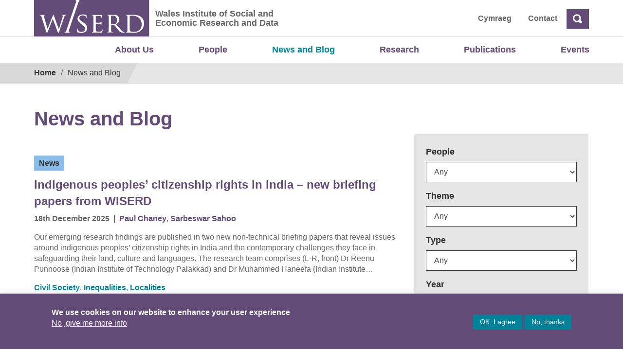

--- FILE ---
content_type: text/html; charset=UTF-8
request_url: https://wiserd.ac.uk/news/?institution=department-of-social-science-ucl
body_size: 31430
content:
<!doctype html>
<html lang="en-GB">
<head>
	<meta charset="UTF-8">
	<meta name="viewport" content="width=device-width, initial-scale=1">
	<link rel="profile" href="http://gmpg.org/xfn/11">
	<title>News and Blog &#8211; Wales Institute of Social and Economic Research and Data</title>
<meta name='robots' content='max-image-preview:large' />
<link rel="alternate" href="https://wiserd.ac.uk/news/" hreflang="en" />
<link rel="alternate" href="https://wiserd.ac.uk/cy/newyddion/" hreflang="cy" />
<link rel="alternate" type="application/rss+xml" title="Wales Institute of Social and Economic Research and Data &raquo; Feed" href="https://wiserd.ac.uk/feed/" />
<link rel="alternate" type="application/rss+xml" title="Wales Institute of Social and Economic Research and Data &raquo; Comments Feed" href="https://wiserd.ac.uk/comments/feed/" />
<link rel="alternate" title="oEmbed (JSON)" type="application/json+oembed" href="https://wiserd.ac.uk/wp-json/oembed/1.0/embed?url=https%3A%2F%2Fwiserd.ac.uk%2Fnews%2F&#038;lang=en" />
<link rel="alternate" title="oEmbed (XML)" type="text/xml+oembed" href="https://wiserd.ac.uk/wp-json/oembed/1.0/embed?url=https%3A%2F%2Fwiserd.ac.uk%2Fnews%2F&#038;format=xml&#038;lang=en" />
<style id='wp-img-auto-sizes-contain-inline-css' type='text/css'>
img:is([sizes=auto i],[sizes^="auto," i]){contain-intrinsic-size:3000px 1500px}
/*# sourceURL=wp-img-auto-sizes-contain-inline-css */
</style>
<style id='wp-emoji-styles-inline-css' type='text/css'>

	img.wp-smiley, img.emoji {
		display: inline !important;
		border: none !important;
		box-shadow: none !important;
		height: 1em !important;
		width: 1em !important;
		margin: 0 0.07em !important;
		vertical-align: -0.1em !important;
		background: none !important;
		padding: 0 !important;
	}
/*# sourceURL=wp-emoji-styles-inline-css */
</style>
<link rel='stylesheet' id='cookie-law-info-css' href='https://wiserd.ac.uk/wp-content/plugins/cookie-law-info/legacy/public/css/cookie-law-info-public.css?ver=3.3.9.1' type='text/css' media='all' />
<link rel='stylesheet' id='cookie-law-info-gdpr-css' href='https://wiserd.ac.uk/wp-content/plugins/cookie-law-info/legacy/public/css/cookie-law-info-gdpr.css?ver=3.3.9.1' type='text/css' media='all' />
<link rel='stylesheet' id='open-iconic-bootstrap-css' href='https://wiserd.ac.uk/wp-content/themes/wordpress-theme-wiserd-master/assets/css/open-iconic-bootstrap.css?ver=v4.0.0' type='text/css' media='all' />
<link rel='stylesheet' id='bootstrap-4-css' href='https://wiserd.ac.uk/wp-content/themes/wordpress-theme-wiserd-master/assets/bootstrap-4.1.3-dist/css/bootstrap.css?ver=v4.0.0' type='text/css' media='all' />
<link rel='stylesheet' id='wp-bootstrap-4-style-css' href='https://wiserd.ac.uk/wp-content/themes/wordpress-theme-wiserd-master/style.css?ver=1.0.2' type='text/css' media='all' />
<link rel='stylesheet' id='wiserd-css' href='https://wiserd.ac.uk/wp-content/themes/wordpress-theme-wiserd-master/assets/css/wiserd.css?ver=v4.0.0' type='text/css' media='all' />
<link rel='stylesheet' id='breadcrumb-css' href='https://wiserd.ac.uk/wp-content/themes/wordpress-theme-wiserd-master/assets/css/breadcrumb.css?ver=v4.0.0' type='text/css' media='all' />
<link rel='stylesheet' id='carousel-css' href='https://wiserd.ac.uk/wp-content/themes/wordpress-theme-wiserd-master/assets/css/carousel.css?ver=v4.0.0' type='text/css' media='all' />
<link rel='stylesheet' id='accordion-css' href='https://wiserd.ac.uk/wp-content/themes/wordpress-theme-wiserd-master/assets/css/accordion.css?ver=v4.0.0' type='text/css' media='all' />
<link rel='stylesheet' id='dashicons-css' href='https://wiserd.ac.uk/wp-includes/css/dashicons.min.css?ver=6.9' type='text/css' media='all' />
<link rel='stylesheet' id='wp-pointer-css' href='https://wiserd.ac.uk/wp-includes/css/wp-pointer.min.css?ver=6.9' type='text/css' media='all' />
<link rel='stylesheet' id='widgets-css' href='https://wiserd.ac.uk/wp-admin/css/widgets.min.css?ver=6.9' type='text/css' media='all' />
<link rel='stylesheet' id='mime_types-css' href='https://wiserd.ac.uk/wp-content/themes/wordpress-theme-wiserd-master/assets/css/mime-types.css?ver=v4.0.0' type='text/css' media='all' />
<link rel='stylesheet' id='link-card-css' href='https://wiserd.ac.uk/wp-content/themes/wordpress-theme-wiserd-master/assets/css/link-card.css?ver=v4.0.0' type='text/css' media='all' />
<script type="text/javascript" src="https://wiserd.ac.uk/wp-includes/js/jquery/jquery.min.js?ver=3.7.1" id="jquery-core-js"></script>
<script type="text/javascript" src="https://wiserd.ac.uk/wp-includes/js/jquery/jquery-migrate.min.js?ver=3.4.1" id="jquery-migrate-js"></script>
<script type="text/javascript" id="cookie-law-info-js-extra">
/* <![CDATA[ */
var Cli_Data = {"nn_cookie_ids":[],"cookielist":[],"non_necessary_cookies":[],"ccpaEnabled":"","ccpaRegionBased":"","ccpaBarEnabled":"","strictlyEnabled":["necessary","obligatoire"],"ccpaType":"gdpr","js_blocking":"1","custom_integration":"","triggerDomRefresh":"","secure_cookies":""};
var cli_cookiebar_settings = {"animate_speed_hide":"500","animate_speed_show":"500","background":"#634B77","border":"#b1a6a6c2","border_on":"","button_1_button_colour":"#00829a","button_1_button_hover":"#00687b","button_1_link_colour":"#fff","button_1_as_button":"1","button_1_new_win":"","button_2_button_colour":"#333","button_2_button_hover":"#292929","button_2_link_colour":"#ffffff","button_2_as_button":"","button_2_hidebar":"","button_3_button_colour":"#00829a","button_3_button_hover":"#00687b","button_3_link_colour":"#ffffff","button_3_as_button":"1","button_3_new_win":"","button_4_button_colour":"#dedfe0","button_4_button_hover":"#b2b2b3","button_4_link_colour":"#ffffff","button_4_as_button":"","button_7_button_colour":"#61a229","button_7_button_hover":"#4e8221","button_7_link_colour":"#fff","button_7_as_button":"1","button_7_new_win":"","font_family":"inherit","header_fix":"","notify_animate_hide":"1","notify_animate_show":"1","notify_div_id":"#cookie-law-info-bar","notify_position_horizontal":"right","notify_position_vertical":"bottom","scroll_close":"","scroll_close_reload":"","accept_close_reload":"","reject_close_reload":"","showagain_tab":"","showagain_background":"#fff","showagain_border":"#000","showagain_div_id":"#cookie-law-info-again","showagain_x_position":"100px","text":"#ffffff","show_once_yn":"","show_once":"10000","logging_on":"","as_popup":"","popup_overlay":"1","bar_heading_text":"","cookie_bar_as":"banner","popup_showagain_position":"bottom-right","widget_position":"left"};
var log_object = {"ajax_url":"https://wiserd.ac.uk/wp-admin/admin-ajax.php"};
//# sourceURL=cookie-law-info-js-extra
/* ]]> */
</script>
<script type="text/javascript" src="https://wiserd.ac.uk/wp-content/plugins/cookie-law-info/legacy/public/js/cookie-law-info-public.js?ver=3.3.9.1" id="cookie-law-info-js"></script>
<link rel="https://api.w.org/" href="https://wiserd.ac.uk/wp-json/" /><link rel="alternate" title="JSON" type="application/json" href="https://wiserd.ac.uk/wp-json/wp/v2/pages/27849" /><link rel="EditURI" type="application/rsd+xml" title="RSD" href="https://wiserd.ac.uk/xmlrpc.php?rsd" />
<meta name="generator" content="WordPress 6.9" />
<link rel="canonical" href="https://wiserd.ac.uk/news/" />
<link rel='shortlink' href='https://wiserd.ac.uk/?p=27849' />

		<!-- GA Google Analytics @ https://m0n.co/ga -->
		<script async src="https://www.googletagmanager.com/gtag/js?id=G-847MCQVV3D"></script>
		<script>
			window.dataLayer = window.dataLayer || [];
			function gtag(){dataLayer.push(arguments);}
			gtag('js', new Date());
			gtag('config', 'G-847MCQVV3D');
		</script>

			<style type="text/css" id="wp-custom-css">
			@media only screen and (min-width: 601px) {
  #mobile-version {
    display: none;
  }
}

@media only screen and (max-width: 600px) {
	#desktop-version {
    display: none;
  }	
	
}

@media only screen and (max-width: 800px) {
	
	.carousel-inner, .carousel-item  {
			height: 580px;
			margin: 0;	
		color: #333;
	}	
	
	.slide-title {
    font-size: calc(20px + 1.3vw);
    line-height: 1.3em;		
    width: 100%;   
    margin-bottom: 20px;
		margin-top: 10px;
}
	
	.carousel-control-prev, .carousel-control-next {
    background-color: #634B77;
    width: 40px;
    height: 50px;
    color: #fff;
    opacity: 1;
		margin-top: 90px;
}
	
	.carousel-indicators {
    right: inherit;
    margin-left:20px;
    top: 245px;
    cursor: pointer; 
		height:40px;
}

	.carousel-item.active {		
		background-size: auto 40%;
		background-repeat: none;
		background-position: center top
	}
	
	.slide .btn {	   
/*     padding: 10px !important;
		font-size: 1em; */
		margin-top: 30px;
	}

	.slide {
			padding-top: 40px;
		 	padding-bottom: 20px;
			padding-left: 20px;
			padding-right: 20px;
			top: 230px;
			left: 0;
			height: 360px !important;	
			width: 100% !important;	
		
		  background-repeat: none;
    
	}

	.slide:after {	
		 position: absolute !important;	
			width: 2000px;
			content: "";
			transform: none;
			z-index: -1;
		 	height: auto !important;
			background-repeat: none;		
	}	
	

}		</style>
		<link rel='stylesheet' id='cookie-law-info-table-css' href='https://wiserd.ac.uk/wp-content/plugins/cookie-law-info/legacy/public/css/cookie-law-info-table.css?ver=3.3.9.1' type='text/css' media='all' />
</head>

<body class="wp-singular page-template page-template-page-templates page-template-template-post-search page-template-page-templatestemplate-post-search-php page page-id-27849 page-parent wp-theme-wordpress-theme-wiserd-master">
	<div id="page" class="site">
		<a role="link" aria-label="Skip to content" class="skip-link screen-reader-text" href="#content">
			Skip to content		</a>

		<header id="masthead" class="page-header site-header ">
			
<div class="container-fluid page-header__fluid page-header__fluid--header">
    <div class="row">
        <div class="container page-header__container">           
            <div class="page-header__left">

                <a class="page-header__logo" href="https://wiserd.ac.uk" title="WISERD">
                    
<img alt="Logo" src="https://wiserd.ac.uk/wp-content/themes/wordpress-theme-wiserd-master/assets/images/wiserd-logo.svg" class="custom-logo" alt="">                </a>
                 <div class="page-header__slogan ml-2">
                 								<span class="screen-reader-text "><a href="https://wiserd.ac.uk/" rel="home" class="navbar-brand mb-0">Wales Institute of Social and Economic Research and Data</a></span>
																<p>Wales Institute of Social and Economic Research and Data</p>
								                </div>
                <div class="page-header__right navbar-right">   
    <div id="header-menu-wrap" class="page-header__right navbar-right"><ul id="nav-header" class="nav-header"><li class='nav-item   lang-item lang-item-14 lang-item-cy lang-item-first menu-item menu-item-type-custom menu-item-object-custom'><a href="https://wiserd.ac.uk/cy/newyddion/" class="nav-link">Cymraeg</a></li>
<li class='nav-item    menu-item menu-item-type-post_type menu-item-object-page'><a href="https://wiserd.ac.uk/contact-location/" class="nav-link">Contact</a></li>
</ul></div>

  
<form id="search" action="https://wiserd.ac.uk" class="form-inline">
<div class="form-group ">
    <label for="header-search" class="sr-only">Search</label>   
    <input id="header-search" type="text" placeholder="Search" class="search-closed form-control-plaintext" name="s">     
  </div>
  <a class="ml-1 btn search-icon oi oi-magnifying-glass"><span class="sr-only">Search</span> 
  </a>
 
  </a>
</form>

<script>
jQuery(document).ready(function(){
  jQuery(".search-icon").click(function(ev){
    ev.preventDefault();    
    if(jQuery('#header-search').hasClass('search-open')){
      jQuery('#header-search').removeClass("search-open");
      var searchtext = jQuery('#header-search').val();     
      if(searchtext) jQuery('#search').submit();
    }else{
      jQuery('#header-search').addClass("search-open");
      jQuery('#header-search').focus(); 
    }    
  });  
 

});
</script>

<style>  

  #search .search-closed {
    display:none;
  }
  #search .search-open {
    display:block;
  } 

  /* #search-toggle{  
    display:block;  
    width:32px;
    height:32px;
    padding:20px;
    background: #634B77;
    padding-top:9px;
    padding-right:8px;
    padding-bottom:5px;
    padding-left:9px;
  } */
.search-icon, .search-icon:hover{
  color: #fff !important;
  background: #634B77; 
  display:block;
  font-size: 1.1rem;
  font-weight:600;
}

</style>               </div>              
            </div>            
        </div>
    </div>
</div>			<div class="container nav-primary">
    <nav id="site-navigation" class="main-navigation navbar navbar-expand-lg ">
        <button class="navbar-toggler  navbar-light bg-light" type="button" data-toggle="collapse" data-target="#primary-menu-wrap" aria-controls="primary-menu-wrap" aria-expanded="false" aria-label="Toggle navigation">
            <span class="navbar-toggler-icon"></span>
        </button>
            <div id="primary-menu-wrap" class="collapse navbar-collapse"><ul id="nav-primary" class="navbar-nav ml-auto"><li class='nav-item    menu-item menu-item-type-post_type menu-item-object-page'><a href="https://wiserd.ac.uk/about-us/" class="nav-link">About Us</a></li>
<li class='nav-item    menu-item menu-item-type-custom menu-item-object-custom'><a href="/about-us/people/?pt=person&#038;role_category=academic-staff" class="nav-link">People</a></li>
<li class='nav-item active   menu-item menu-item-type-post_type menu-item-object-page current-menu-item page_item page-item-27849 current_page_item'><a href="https://wiserd.ac.uk/news/" class="nav-link">News and Blog</a></li>
<li class='nav-item    menu-item menu-item-type-post_type menu-item-object-page'><a href="https://wiserd.ac.uk/research/" class="nav-link">Research</a></li>
<li class='nav-item    menu-item menu-item-type-post_type menu-item-object-page'><a href="https://wiserd.ac.uk/publications/" class="nav-link">Publications</a></li>
<li class='nav-item    menu-item menu-item-type-custom menu-item-object-custom'><a href="https://wiserd.ac.uk/events/?pt=event&#038;event_year=2025" class="nav-link">Events</a></li>
</ul></div>    </nav>
</div>							<div class="container-fluid main__fluid main__fluid--breadcrumb">
    <div class="row">
        <div class="container main__container">
            <div id="block-wiserd-breadcrumbs">
                <div class="main__breadcrumb">
                    <div class="container">
                        <div class="row">
                            <nav aria-labelledby="system-breadcrumb">
                                <span id="system-breadcrumb" class="screen-reader-text">Breadcrumb</span>
                                <ol class="breadcrumb">
                                <li><a href="https://wiserd.ac.uk/" rel="v:url" property="v:title">Home</a></li><li class="active">News and Blog</li><!-- .breadcrumbs -->                                  
                                </ol>
                            </nav>
                        </div>
                    </div>
                </div>
            </div>
        </div>
    </div>
</div>						
		</header>		
	</div>
	<div id="content" class="site-content">
<div role="region" aria-label="Page content" class="container">	
	<div class="row">     
        <div class="col-md-12 mt-5 ">
            <header class="entry-header">
                <h1 class="entry-title">News and Blog</h1>                
            </header><!-- .entry-header -->					
        </div>
    </div>  

    <div class="row">
        <div class="col-md-8">
            <div class="row">
                <div class="col-md-12 formatted-text">
                         
                </div>                 
            </div>
            <div class="row">
				<div class="col-sm-12 mt-5">                   
																		<article class="teaser news-teaser d-block pb-4 mb-4 border-bottom">
    
            <div class="post-tags mb-3"> 
                                <span class="post-category">News</span>
                        </div>                                              
     
    
    <a class="teaser-title mt-3 mb-2" href="https://wiserd.ac.uk/news/indigenous-peoples-citizenship-rights-in-india-new-briefing-papers-from-wiserd/">Indigenous peoples’ citizenship rights in India – new briefing papers from WISERD</a>    
    <div class="post-tags">
        
        <span class="post-date">18th December 2025</span>            
                    <span class="sep">|</span>
        <span class="people">
            <a href="https://wiserd.ac.uk/?p=28804" rel="tag">Paul Chaney</a>, <a href="https://wiserd.ac.uk/?p=29424" rel="tag">Sarbeswar Sahoo</a>           	
        </span>
        
    </div>

    <div class="teaser-body mt-3 ">

        <div class="formatted-text"><p>Our emerging research findings are published in two new non-technical briefing papers that reveal issues around indigenous peoples’ citizenship rights in India and the contemporary challenges they face in safeguarding their land, culture and languages. The research team comprises (L-R, front) Dr Reenu Punnoose (Indian Institute of Technology Palakkad) and Dr Muhammed Haneefa (Indian Institute&#8230;</p>
</div>
        
        <div class="post-tags"> 
                                <span class="theme-category">
                <a href="https://wiserd.ac.uk/?p=27849&#038;theme_category=civil-society#postsearchform" rel="tag">Civil Society</a>, <a href="https://wiserd.ac.uk/?p=27849&#038;theme_category=inequalities#postsearchform" rel="tag">Inequalities</a>, <a href="https://wiserd.ac.uk/?p=27849&#038;theme_category=localities#postsearchform" rel="tag">Localities</a>                   
            </span>
            
                        
                                    
        </div>
    </div>    
</article>													<article class="teaser news-teaser d-block pb-4 mb-4 border-bottom">
    
            <div class="post-tags mb-3"> 
                                <span class="post-category">News</span>
                        </div>                                              
     
    
    <a class="teaser-title mt-3 mb-2" href="https://wiserd.ac.uk/news/wiserd-wins-follow-on-funding-for-a-project-mapping-the-transition-to-a-greener-future/">WISERD wins follow-on funding for a project mapping the transition to a greener future</a>    
    <div class="post-tags">
        
        <span class="post-date">17th December 2025</span>            
                    <span class="sep">|</span>
        <span class="people">
            <a href="https://wiserd.ac.uk/?p=27849&#038;person_tag=flora-samuel#postsearchform" rel="tag">Flora Samuel</a>, <a href="https://wiserd.ac.uk/?p=28972" rel="tag">Scott Orford</a>           	
        </span>
        
    </div>

    <div class="teaser-body mt-3 ">

        <div class="formatted-text"><p>WISERD is playing a central role in a project to map and support the green transition on the Isle of Anglesey and beyond. The Public Map Platform (PMP) is entering a second phase after securing a £3.12m Green Transition Ecosystems grant from the Arts and Humanities Research Council (AHRC). This follows an initial £4.63m awarded&#8230;</p>
</div>
        
        <div class="post-tags"> 
                                <span class="theme-category">
                <a href="https://wiserd.ac.uk/?p=27849&#038;theme_category=data-methods#postsearchform" rel="tag">Data &amp; Methods</a>, <a href="https://wiserd.ac.uk/?p=27849&#038;theme_category=localities#postsearchform" rel="tag">Localities</a>                   
            </span>
            
                        
                                    
        </div>
    </div>    
</article>													<article class="teaser news-teaser d-block pb-4 mb-4 border-bottom">
    
            <div class="post-tags mb-3"> 
                                <span class="post-category">Blog</span>
                        </div>                                              
     
    
    <a class="teaser-title mt-3 mb-2" href="https://wiserd.ac.uk/blog/wiserd-fieldwork-explores-language-and-cultural-diversity-in-western-india/">WISERD fieldwork explores language and cultural diversity in Western India</a>    
    <div class="post-tags">
        
        <span class="post-date">5th December 2025</span>            
                    <span class="sep">|</span>
        <span class="people">
            <a href="https://wiserd.ac.uk/?p=28804" rel="tag">Paul Chaney</a>, <a href="https://wiserd.ac.uk/?p=29424" rel="tag">Sarbeswar Sahoo</a>           	
        </span>
        
    </div>

    <div class="teaser-body mt-3 ">

        <div class="formatted-text"><p>As a part of our Academy of Medical Sciences funded project on civil society and indigenous languages in India, we have conducted workshops among indigenous tribal communities in Rajasthan and Kerala, and discussed the issues and challenges they face, including safeguarding their culture, language and everyday socio-economic life. By way of context, Rajasthan is home&#8230;</p>
</div>
        
        <div class="post-tags"> 
                                <span class="theme-category">
                <a href="https://wiserd.ac.uk/?p=27849&#038;theme_category=civil-society#postsearchform" rel="tag">Civil Society</a>, <a href="https://wiserd.ac.uk/?p=27849&#038;theme_category=inequalities#postsearchform" rel="tag">Inequalities</a>                   
            </span>
            
                        
                                    
        </div>
    </div>    
</article>													<article class="teaser news-teaser d-block pb-4 mb-4 border-bottom">
    
            <div class="post-tags mb-3"> 
                                <span class="post-category">News</span>
                        </div>                                              
     
    
    <a class="teaser-title mt-3 mb-2" href="https://wiserd.ac.uk/news/northern-ireland-findings-of-the-skills-and-employment-survey/">Northern Ireland findings of the Skills and Employment Survey</a>    
    <div class="post-tags">
        
        <span class="post-date">25th November 2025</span>            
                    <span class="sep">|</span>
        <span class="people">
            <a href="https://wiserd.ac.uk/?p=29117" rel="tag">Alan Felstead</a>, <a href="https://wiserd.ac.uk/?p=28828" rel="tag">Rhys Davies</a>           	
        </span>
        
    </div>

    <div class="teaser-body mt-3 ">

        <div class="formatted-text"><p>The Analytical Services division of the Department for the Economy at the Northern Ireland Government will host a launch event for the Northern Ireland findings of the Skills and Employment Survey (SES). Professor Alan Felstead and Rhys Davies from the SES research team will present the results from their forthcoming report, Going Beyond Pay: Job Quality in&#8230;</p>
</div>
        
        <div class="post-tags"> 
                                <span class="theme-category">
                <a href="https://wiserd.ac.uk/?p=27849&#038;theme_category=data-methods#postsearchform" rel="tag">Data &amp; Methods</a>, <a href="https://wiserd.ac.uk/?p=27849&#038;theme_category=health-wellbeing-social-care#postsearchform" rel="tag">Health, Wellbeing &amp; Social Care</a>, <a href="https://wiserd.ac.uk/?p=27849&#038;theme_category=work-and-labour-markets#postsearchform" rel="tag">Work and Labour Markets</a>                   
            </span>
            
            <span class="sep">|</span>            
                        <span class="project">
                <a href="https://wiserd.ac.uk/?p=41399" rel="tag">Skills and Employment Survey</a>, <a href="https://wiserd.ac.uk/?p=43225" rel="tag">Skills and Employment Survey 2024</a>            </span>
                                    
        </div>
    </div>    
</article>													<article class="teaser news-teaser d-block pb-4 mb-4 border-bottom">
    
            <div class="post-tags mb-3"> 
                                <span class="post-category">News</span>
                        </div>                                              
     
    
    <a class="teaser-title mt-3 mb-2" href="https://wiserd.ac.uk/news/wiserd-and-care-book-launch-celebrates-publication-of-the-21st-century-ladz/">WISERD and CARE book launch celebrates publication of ‘The 21st Century Ladz’</a>    
    <div class="post-tags">
        
        <span class="post-date">14th November 2025</span>            
                    <span class="sep">|</span>
        <span class="people">
            <a href="https://wiserd.ac.uk/?p=43677" rel="tag">Richard Gater</a>           	
        </span>
        
    </div>

    <div class="teaser-body mt-3 ">

        <div class="formatted-text"><p>Young men, masculinities, education and employment are gaining increasing societal attention. On 17 October in sbarcIspark, we launched an important new publication in this field of research by Dr Richard Gater, a research assistant at the Centre for Adult Social Care Research (CARE) and previously a postdoctoral research fellow at WISERD. Dr Gater’s timely new&#8230;</p>
</div>
        
        <div class="post-tags"> 
                                <span class="theme-category">
                <a href="https://wiserd.ac.uk/?p=27849&#038;theme_category=civil-society#postsearchform" rel="tag">Civil Society</a>, <a href="https://wiserd.ac.uk/?p=27849&#038;theme_category=education#postsearchform" rel="tag">Education</a>, <a href="https://wiserd.ac.uk/?p=27849&#038;theme_category=health-wellbeing-social-care#postsearchform" rel="tag">Health, Wellbeing &amp; Social Care</a>, <a href="https://wiserd.ac.uk/?p=27849&#038;theme_category=localities#postsearchform" rel="tag">Localities</a>, <a href="https://wiserd.ac.uk/?p=27849&#038;theme_category=work-and-labour-markets#postsearchform" rel="tag">Work and Labour Markets</a>                   
            </span>
            
                        
                                    
        </div>
    </div>    
</article>													<article class="teaser news-teaser d-block pb-4 mb-4 border-bottom">
    
            <div class="post-tags mb-3"> 
                                <span class="post-category">News</span>
                        </div>                                              
     
    
    <a class="teaser-title mt-3 mb-2" href="https://wiserd.ac.uk/news/from-small-steps-to-systemic-change-how-collaboration-and-data-are-transforming-homelessness-prevention-in-wales-and-beyond/">From small steps to systemic change: How collaboration and data are transforming homelessness prevention in Wales and beyond</a>    
    <div class="post-tags">
        
        <span class="post-date">13th November 2025</span>            
                    <span class="sep">|</span>
        <span class="people">
            <a href="https://wiserd.ac.uk/?p=29073" rel="tag">Peter Mackie</a>           	
        </span>
        
    </div>

    <div class="teaser-body mt-3 ">

        <div class="formatted-text"><p>It began with a few small projects—data cleaning, pilot surveys, and summer internships. But today, those pieces form part of a much bigger picture: a growing partnership and a movement with a royal seal of approval that is reshaping how we understand and prevent youth homelessness across the UK. For several years, Professor Pete Mackie&#8230;</p>
</div>
        
        <div class="post-tags"> 
                                <span class="theme-category">
                <a href="https://wiserd.ac.uk/?p=27849&#038;theme_category=data-methods#postsearchform" rel="tag">Data &amp; Methods</a>                   
            </span>
            
                        
                                    
        </div>
    </div>    
</article>													<article class="teaser news-teaser d-block pb-4 mb-4 border-bottom">
    
            <div class="post-tags mb-3"> 
                                <span class="post-category">News</span>
                        </div>                                              
     
    
    <a class="teaser-title mt-3 mb-2" href="https://wiserd.ac.uk/news/adr-wales-and-shelter-cymru-announce-exciting-new-secondment-to-strengthen-homelessness-research-in-wales/">ADR Wales and Shelter Cymru announce exciting new secondment to strengthen homelessness research in Wales</a>    
    <div class="post-tags">
        
        <span class="post-date">10th November 2025</span>            
        
    </div>

    <div class="teaser-body mt-3 ">

        <div class="formatted-text"><p>ADR Wales and Shelter Cymru are delighted to announce a new and innovative secondment that sees Ffion Chant from Shelter Cymru join the ADR Wales Housing and Homelessness research team until 2026. This collaboration is momentous in being the first time someone from a third sector organisation has been seconded into ADR Wales with the aim of acquiring and&#8230;</p>
</div>
        
        <div class="post-tags"> 
                                <span class="theme-category">
                <a href="https://wiserd.ac.uk/?p=27849&#038;theme_category=data-methods#postsearchform" rel="tag">Data &amp; Methods</a>                   
            </span>
            
            <span class="sep">|</span>            
                        <span class="project">
                <a href="https://wiserd.ac.uk/?p=29943" rel="tag">ADR Wales</a>            </span>
                                    
        </div>
    </div>    
</article>													<article class="teaser news-teaser d-block pb-4 mb-4 border-bottom">
    
            <div class="post-tags mb-3"> 
                                <span class="post-category">Blog</span>
                        </div>                                              
     
    
    <a class="teaser-title mt-3 mb-2" href="https://wiserd.ac.uk/blog/opening-doors-how-sibinet-builds-social-value-for-black-and-ethnic-minority-communities-in-construction/">Opening doors: how SibiNet builds social value for Black and ethnic minority communities in construction</a>    
    <div class="post-tags">
        
        <span class="post-date">7th November 2025</span>            
                    <span class="sep">|</span>
        <span class="people">
            <a href="https://wiserd.ac.uk/?p=29643" rel="tag">Jemma Bridgeman</a>           	
        </span>
        
    </div>

    <div class="teaser-body mt-3 ">

        <div class="formatted-text"><p>As part of my research on the new Building social value and fair work in the construction industry in Wales UKRI ESRC-funded WISERD Project, I’m exploring how the construction sector can create real opportunities for people facing barriers to employment. One powerful example of this in action is SibiNet, an initiative that’s opening doors for people&#8230;</p>
</div>
        
        <div class="post-tags"> 
                                <span class="theme-category">
                <a href="https://wiserd.ac.uk/?p=27849&#038;theme_category=civil-society#postsearchform" rel="tag">Civil Society</a>, <a href="https://wiserd.ac.uk/?p=27849&#038;theme_category=inequalities#postsearchform" rel="tag">Inequalities</a>, <a href="https://wiserd.ac.uk/?p=27849&#038;theme_category=work-and-labour-markets#postsearchform" rel="tag">Work and Labour Markets</a>                   
            </span>
            
            <span class="sep">|</span>            
                        <span class="project">
                <a href="https://wiserd.ac.uk/?p=50342" rel="tag">Building Social Value and Fair Work in Construction</a>            </span>
                                    
        </div>
    </div>    
</article>													<article class="teaser news-teaser d-block pb-4 mb-4 border-bottom">
    
            <div class="post-tags mb-3"> 
                                <span class="post-category">Blog</span>
                        </div>                                              
     
    
    <a class="teaser-title mt-3 mb-2" href="https://wiserd.ac.uk/blog/building-social-value-in-wales-how-social-procurement-is-changing-construction/">Building social value in Wales: how social procurement is changing construction</a>    
    <div class="post-tags">
        
        <span class="post-date">28th October 2025</span>            
                    <span class="sep">|</span>
        <span class="people">
            <a href="https://wiserd.ac.uk/?p=29643" rel="tag">Jemma Bridgeman</a>           	
        </span>
        
    </div>

    <div class="teaser-body mt-3 ">

        <div class="formatted-text"><p>The construction industry in Wales delivers more than just buildings and infrastructure; it also provides training and employment opportunities for people facing barriers to achieving their full potential. I am Jemma, a researcher based at WISERD at Cardiff University, and my research examines how the construction industry in Wales creates social value. In 2023, Wales&#8230;</p>
</div>
        
        <div class="post-tags"> 
                                <span class="theme-category">
                <a href="https://wiserd.ac.uk/?p=27849&#038;theme_category=civil-society#postsearchform" rel="tag">Civil Society</a>, <a href="https://wiserd.ac.uk/?p=27849&#038;theme_category=inequalities#postsearchform" rel="tag">Inequalities</a>                   
            </span>
            
            <span class="sep">|</span>            
                        <span class="project">
                <a href="https://wiserd.ac.uk/?p=50342" rel="tag">Building Social Value and Fair Work in Construction</a>            </span>
                                    
        </div>
    </div>    
</article>													<article class="teaser news-teaser d-block pb-4 mb-4 border-bottom">
    
            <div class="post-tags mb-3"> 
                                <span class="post-category">News</span>
                        </div>                                              
     
    
    <a class="teaser-title mt-3 mb-2" href="https://wiserd.ac.uk/news/adr-wales-shortlisted-for-prestigious-civil-service-award/">ADR Wales shortlisted for prestigious Civil Service Award</a>    
    <div class="post-tags">
        
        <span class="post-date">27th October 2025</span>            
        
    </div>

    <div class="teaser-body mt-3 ">

        <div class="formatted-text"><p>The ADR Wales team within the Welsh Government has been shortlisted for a Civil Service Award, one of the most respected honours recognising excellence across the UK Civil Service. The Civil Service Awards celebrate outstanding achievements across government showcasing inspirational individuals and innovative projects that deliver real benefits for citizens. ADR Wales has been recognised&#8230;</p>
</div>
        
        <div class="post-tags"> 
                                <span class="theme-category">
                <a href="https://wiserd.ac.uk/?p=27849&#038;theme_category=data-methods#postsearchform" rel="tag">Data &amp; Methods</a>                   
            </span>
            
            <span class="sep">|</span>            
                        <span class="project">
                <a href="https://wiserd.ac.uk/?p=29943" rel="tag">ADR Wales</a>            </span>
                                    
        </div>
    </div>    
</article>											 
				</div>
			</div>

            <div class="row">                
                <div class="col-sm-12"> 
                    
	    
<div class="page-navigation">
    <nav aria-label="Page navigation">
        <ul class="pagination"> 
              
                         
                                           
                <li class="page-item active">
                                        <span aria-current="page" class="page-link current">1</span>                        
                </li>                
                                           
                <li class="page-item ">
                                        <a class="page-link" href="https://wiserd.ac.uk/news/page/2/?institution=department-of-social-science-ucl#postsearchform">2</a>                        
                </li>                
                                           
                <li class="page-item ">
                                        <a class="page-link" href="https://wiserd.ac.uk/news/page/3/?institution=department-of-social-science-ucl#postsearchform">3</a>                        
                </li>                
                                           
                <li class="page-item ">
                                        <span class="page-link dots">&hellip;</span>                        
                </li>                
                                           
                <li class="page-item ">
                                        <a class="page-link" href="https://wiserd.ac.uk/news/page/110/?institution=department-of-social-science-ucl#postsearchform">110</a>                        
                </li>                
                                           
                <li class="page-item ">
                                        <a class="next page-link" href="https://wiserd.ac.uk/news/page/2/?institution=department-of-social-science-ucl#postsearchform">&#8250;</a>                        
                </li>                
                                        <li class="page-item">
                    <a class="first page-link" aria-label="&#187; Last page" href="https://wiserd.ac.uk/news/page/110/?institution=department-of-social-science-ucl">
                    &#187;                    </a>
                </li>
                    </ul>
    </nav>
</div>
                </div>                   
            </div> 
        </div> <!-- col-md-9 -->
     
        
        <div class="secondary col-md-4 pl-3 pr-3">

            <!-- news form -->
            <a id="postsearchform" name="postsearchform">
<form class="search p-4" id="news-search" method="GET" action="https://wiserd.ac.uk/news/">     
    <div class="row">
        <input type="hidden" name="pt" value="post"/>       
        <div class="col-sm-12"><label class="label-filter" for="tax-select-person_tag">People</label><select id="tax-select-person_tag" name="person_tag"><option value="">Any</option><option value="3103" >3103</option><option value="aaron-thierry" >Aaron Thierry</option><option value="aaron-wyn-prichard" >Aaron Wyn Prichard</option><option value="abby-peterson" >Abby Peterson</option><option value="adam-edwards" >Adam Edwards</option><option value="adam-fletcher" >Adam Fletcher</option><option value="adam-hedgecoe" >Adam Hedgecoe</option><option value="adam-koper" >Adam Koper</option><option value="adam-price" >Adam Price</option><option value="adrian-edwards" >Adrian Edwards</option><option value="adrian-marsh" >Adrian Marsh</option><option value="alan-collins" >Alan Collins</option><option value="alan-felstead" >Alan Felstead</option><option value="alan-netherwood" >Alan Netherwood</option><option value="alan-wilson" >Alan Wilson</option><option value="aled-eirug" >Aled Eirug</option><option value="alessandra-quarta" >Alessandra Quarta</option><option value="alex-bryson" >Alex Bryson</option><option value="alex-marsh" >Alex Marsh</option><option value="alexandra-almeida" >Alexandra Almeida</option><option value="alexandra-bogdan" >Alexandra Bogdan</option><option value="alexandra-hayward" >Alexandra Hayward</option><option value="alexandra-hillman" >Alexandra Hillman</option><option value="alexandra-morgan" >Alexandra Morgan</option><option value="alexandra-plows" >Alexandra Plows</option><option value="alexandra-sandu" >Alexandra Sandu</option><option value="alexandra-williams" >Alexandra Williams</option><option value="alexandre-guilherme" >Alexandre Guilherme</option><option value="alexia-prskawetz" >Alexia Prskawetz</option><option value="alice-taylor" >Alice Taylor</option><option value="alice-vernon" >Alice Vernon</option><option value="alison-bullock" >Alison Bullock</option><option value="alison-green" >Alison Green</option><option value="alison-orrell" >Alison Orrell</option><option value="alison-parken" >Alison Parken</option><option value="alison-weightman" >Alison Weightman</option><option value="alison-wray" >Alison Wray</option><option value="alistair-cole" >Alistair Cole</option><option value="allan-herbert" >Allan Herbert</option><option value="alma-harris" >Alma Harris</option><option value="alun-preece" >Alun Preece</option><option value="aly-passanante" >Aly Passanante</option><option value="amanda-coffey" >Amanda Coffey</option><option value="amanda-kirby" >Amanda Kirby</option><option value="amy-sanders" >Amy Sanders</option><option value="ana-cristina-atanes" >Ana Cristina Atanes</option><option value="ana-cristina-zimmermann" >Ana Cristina Zimmermann</option><option value="ana-rincon-aznar" >Ana Rincon-Aznar</option><option value="andreas-hoff" >Andreas Hoff</option><option value="andreas-novy" >Andreas Novy</option><option value="andrew-carter" >Andrew Carter</option><option value="andrew-clark" >Andrew Clark</option><option value="andrew-curtis" >Andrew Curtis</option><option value="andrew-flynn" >Andrew Flynn</option><option value="andrew-james-davies" >Andrew James Davies</option><option value="andrew-miles" >Andrew Miles</option><option value="andrew-oswald" >Andrew Oswald</option><option value="andrew-pendleton" >Andrew Pendleton</option><option value="andrew-price" >Andrew Price</option><option value="andrew-sayer" >Andrew Sayer</option><option value="andrew-shore" >Andrew Shore</option><option value="andrew-smith" >Andrew Smith</option><option value="andrew-thompson" >Andrew Thompson</option><option value="andrew-ware" >Andrew Ware</option><option value="andrew-williams" >Andrew Williams</option><option value="andy-boyd" >Andy Boyd</option><option value="andy-grogan-kaylor" >Andy Grogan-Kaylor</option><option value="andy-mycock" >Andy Mycock</option><option value="andy-newing" >Andy Newing</option><option value="andy-pike" >Andy Pike</option><option value="angela-drakakis-smith" >Angela Drakakis-Smith</option><option value="angela-ellis-paine" >Angela Ellis Paine</option><option value="angela-higginson" >Angela Higginson</option><option value="angela-hof" >Angela Hof</option><option value="angelo-salento" >Angelo Salento</option><option value="angharad-saunders" >Angharad Saunders</option><option value="anita-naoko-pilgrim" >Anita Naoko Pilgrim</option><option value="anita-staneva" >Anita Staneva</option><option value="anita-stasulane" >Anita Stasulane</option><option value="ann-keane" >Ann Keane</option><option value="ann-marie-gray" >Ann-Marie Gray</option><option value="anna-gawlewicz" >Anna Gawlewicz</option><option value="anna-gromada" >Anna Gromada</option><option value="anna-jones" >Anna Jones</option><option value="anna-keyes" >Anna Keyes</option><option value="anna-tarrant" >Anna Tarrant</option><option value="annabelle-allouch" >Annabelle Allouch</option><option value="anne-e-green" >Anne E Green</option><option value="anne-foley" >Anne Foley</option><option value="anne-killett" >Anne Killett</option><option value="anne-krayer" >Anne Krayer</option><option value="anne-liddon" >Anne Liddon</option><option value="annie-tubadji" >Annie Tubadji</option><option value="anssi-paasi" >Anssi Paasi</option><option value="anthonia-onyeahialam" >Anthonia Onyeahialam</option><option value="anthony-martyr" >Anthony Martyr</option><option value="antony-james-bayer" >Antony James Bayer</option><option value="anwen-elias" >Anwen Elias</option><option value="anya-barton" >Anya Barton</option><option value="armando-di-finizio" >Armando Di-Finizio</option><option value="arwyn-roberts" >Arwyn Roberts</option><option value="asier-basurto-arruti" >Asier Basurto Arruti</option><option value="asit-ranjan-mohanty" >Asit Ranjan Mohanty</option><option value="asmaa-a-a-alfar" >Asmaa A A Alfar</option><option value="auriol-miller" >Auriol Miller</option><option value="avril-keating" >Avril Keating</option><option value="barbara-neukirchinger" >Barbara Neukirchinger</option><option value="barrie-llewelyn" >Barrie Llewelyn</option><option value="bazoumana-ouattara" >Bazoumana Ouattara</option><option value="bella-dicks" >Bella Dicks</option><option value="ben-baumberg" >Ben Baumberg</option><option value="ben-bowman" >Ben Bowman</option><option value="ben-cottam" >Ben Cottam</option><option value="ben-kisby" >Ben Kisby</option><option value="ben-oldfield" >Ben Oldfield</option><option value="ben-rogers" >Ben Rogers</option><option value="benjamin-tak-yuen-chan" >Benjamin Tak-Yuen Chan</option><option value="bernd-bonfert" >Bernd Bonfert</option><option value="bernd-gassler" >Bernd Gassler</option><option value="bertie-russell" >Bertie Russell</option><option value="bethan-harries" >Bethan Harries</option><option value="bethan-judge" >Bethan Judge</option><option value="bethan-loftus" >Bethan Loftus</option><option value="bethany-simmonds" >Bethany Simmonds</option><option value="bettina-petersohn" >Bettina Petersohn</option><option value="bianca-de-stavola" >Bianca De Stavola</option><option value="bill-dixon" >Bill Dixon</option><option value="bin-wu" >Bin Wu</option><option value="bo-zhang" >Bo Zhang</option><option value="bob-jessop" >Bob Jessop</option><option value="bob-woods" >Bob Woods</option><option value="bong-joo-lee" >Bong Joo Lee</option><option value="brady-wagoner" >Brady Wagoner</option><option value="brandon-flack" >Brandon Flack</option><option value="brett-lashua" >Brett Lashua</option><option value="brian-davies" >Brian Davies</option><option value="brian-gibbons" >Brian Gibbons</option><option value="bridget-fowler" >Bridget Fowler</option><option value="bryan-collis" >Bryan Collis</option><option value="bryonny-goodwin-hawkins" >Bryonny Goodwin-Hawkins</option><option value="caitriona-ni-cheallaigh" >Caitríona Ní Cheallaigh</option><option value="callum-oneil" >Callum O'Neil</option><option value="calvin-jones" >Calvin Jones</option><option value="carlos-pina" >Carlos Pina</option><option value="carmel-conn" >Carmel Conn</option><option value="carol-black" >Carol Black</option><option value="carol-richards" >Carol Richards</option><option value="carol-williams" >Carol Williams</option><option value="caroline-joll" >Caroline Joll</option><option value="caroline-wright" >Caroline Wright</option><option value="carwyn-jones" >Carwyn Jones</option><option value="carys-evans" >Carys Evans</option><option value="catherine-a-robinson" >Catherine A Robinson</option><option value="catherine-foster" >Catherine Foster</option><option value="catherine-henderson" >Catherine Henderson</option><option value="catherine-may" >Catherine May</option><option value="catherine-quinn" >Catherine Quinn</option><option value="catherine-robinson" >Catherine Robinson</option><option value="catrin-james" >Catrin James</option><option value="catrin-wyn-edwards" >Catrin Wyn Edwards</option><option value="catriona-dickson" >Catriona Dickson</option><option value="ceri-christian-jones" >Ceri Christian-Jones</option><option value="ceri-davies" >Ceri Davies</option><option value="ceryn-evans" >Ceryn Evans</option><option value="cerys-furlong" >Cerys Furlong</option><option value="cesar-a-cisneros-puebla" >César A Cisneros-Puebla</option><option value="charles-sabel" >Charles Sabel</option><option value="charlotte-grey" >Charlotte Grey</option><option value="charlotte-williams" >Charlotte Williams</option><option value="chen-liang" >Chen Liang</option><option value="chi-mao-wang" >Chi-Mao Wang</option><option value="chloe-chadderton" >Chloe Chadderton</option><option value="chloe-clarke" >Chloe Clarke</option><option value="chloe-reid" >Chloe Reid</option><option value="chris-brunsdon" >Chris Brunsdon</option><option value="chris-curtis" >Chris Curtis</option><option value="chris-gilleard" >Chris Gilleard</option><option value="chris-hann" >Chris Hann</option><option value="chris-mcdowall" >Chris McDowall</option><option value="chris-sandom" >Chris Sandom</option><option value="chris-stride" >Chris Stride</option><option value="chris-taylor" >Chris Taylor</option><option value="chris-webster" >Chris Webster</option><option value="christala-sophocleous" >Christala Sophocleous</option><option value="christian-de-visscher" >Christian de Visscher</option><option value="christina-r-victor" >Christina R Victor</option><option value="christina-silver" >Christina Silver</option><option value="cihad-hammy" >Cihad Hammy</option><option value="clair-wilkins" >Clair Wilkins</option><option value="claire-adey" >Claire Adey</option><option value="claire-conlon" >Claire Conlon</option><option value="claire-martin" >Claire Martin</option><option value="claire-mckechnie-mason" >Claire Mckechnie-Mason</option><option value="claire-pentecost" >Claire Pentecost</option><option value="claire-pimm" >Claire Pimm</option><option value="clare-barker" >Clare Barker</option><option value="claude-diebolt" >Claude Diebolt</option><option value="claude-gautier" >Claude Gautier</option><option value="claudia-mollidor" >Claudia Mollidor</option><option value="cleti-cervoni" >Cleti Cervoni</option><option value="colin-haslam" >Colin Haslam</option><option value="colin-johnson" >Colin Johnson</option><option value="colin-mcinnes" >Colin McInnes</option><option value="colin-rallings" >Colin Rallings</option><option value="colin-williams" >Colin Williams</option><option value="constantino-dumangane-jr" >Constantino Dumangane Jr</option><option value="corinna-patterson" >Corinna Patterson</option><option value="costas-douzinas" >Costas Douzinas</option><option value="craig-holmes" >Craig Holmes</option><option value="craig-owen" >Craig Owen</option><option value="craig-watkins" >Craig Watkins</option><option value="crispin-cooper" >Crispin Cooper</option><option value="curtis-jessop" >Curtis Jessop</option><option value="cymorth-cymru" >Cymorth Cymru</option><option value="cynog-prys" >Cynog Prys</option><option value="dan-liu" >Dan Liu</option><option value="dan-venables" >Dan Venables</option><option value="dana-brablecova" >Dana Brablecova</option><option value="daniel-balaz" >Daniel Balaz</option><option value="daniel-bishop" >Daniel Bishop</option><option value="daniel-evans" >Daniel Evans</option><option value="daniel-farewell" >Daniel Farewell</option><option value="daniel-frandji" >Daniel Frandji</option><option value="daniel-weinstock" >Daniel Weinstock</option><option value="daniel-wincott" >Daniel Wincott</option><option value="daniela-storti" >Daniela Storti</option><option value="danny-dorling" >Danny Dorling</option><option value="dario-minervini" >Dario Minervini</option><option value="darja-reuschke" >Darja Reuschke</option><option value="daron-owens" >Daron Owens</option><option value="darren-roberts" >Darren Roberts</option><option value="dave-chadwick" >Dave Chadwick</option><option value="dave-middleton" >Dave Middleton</option><option value="dave-sayers" >Dave Sayers</option><option value="david-abadir" >David Abadir</option><option value="david-bassens" >David Bassens</option><option value="david-beck" >David Beck</option><option value="david-beel" >David Beel</option><option value="david-bewley-taylor" >David Bewley-Taylor</option><option value="david-blackaby" >David Blackaby</option><option value="david-clapham" >David Clapham</option><option value="david-coyne" >David Coyne</option><option value="david-dallimore" >David Dallimore</option><option value="david-etherington" >David Etherington</option><option value="david-fone" >David Fone</option><option value="david-ford" >David Ford</option><option value="david-frayne" >David Frayne</option><option value="david-grant" >David Grant</option><option value="david-grusky" >David Grusky</option><option value="david-hussey" >David Hussey</option><option value="david-james" >David James</option><option value="david-kingman" >David Kingman</option><option value="david-lambert" >David Lambert</option><option value="david-leslie-miller" >David Leslie Miller</option><option value="david-martin" >David Martin</option><option value="david-matthews" >David Matthews</option><option value="david-owen" >David Owen</option><option value="david-preen" >David Preen</option><option value="david-rohde" >David Rohde</option><option value="david-sugden" >David Sugden</option><option value="david-walters" >David Walters</option><option value="davide-angelucci" >Davide Angelucci</option><option value="davide-arcidiacono" >Davide Arcidiacono</option><option value="davide-caselli" >Davide Caselli</option><option value="dawn-mannay" >Dawn Mannay</option><option value="deborah-foster" >Deborah Foster</option><option value="deborah-hardoon" >Deborah Hardoon</option><option value="deborah-martin" >Deborah Martin</option><option value="deian-ap-rhisiart" >Deian ap Rhisiart</option><option value="derek-bosworth" >Derek Bosworth</option><option value="derek-leslie" >Derek Leslie</option><option value="diana-horvathova" >Diana Horvathova</option><option value="diana-kloss" >Diana Kloss</option><option value="diane-burns" >Diane Burns</option><option value="diane-seddon" >Diane Seddon</option><option value="diarmait-mac-giolla-chriost" >Diarmait Mac Giolla Chríost</option><option value="dilys-winterkorn" >Dilys Winterkorn</option><option value="dimitrinka-stoyanova-russell" >Dimitrinka Stoyanova Russell</option><option value="dion-curry" >Dion Curry</option><option value="dirk-roep" >Dirk Roep</option><option value="domhnall-macneill" >Dòmhnall MacNèill</option><option value="dominic-heinz" >Dominic Heinz</option><option value="donald-leffers" >Donald Leffers</option><option value="donald-treiman" >Donald Treiman</option><option value="dora-pouliou" >Dora Pouliou</option><option value="doris-merkl-davies" >Doris Merkl-Davies</option><option value="duncan-adams" >Duncan Adams</option><option value="duncan-gallie" >Duncan Gallie</option><option value="duncan-mcvicar" >Duncan McVicar</option><option value="dyfan-powel" >Dyfan Powel</option><option value="dyfed-wyn-huws" >Dyfed Wyn Huws</option><option value="dyfrig-siencyn" >Dyfrig Siencyn</option><option value="dylan-williams" >Dylan Williams</option><option value="ed-humpherson" >Ed Humpherson</option><option value="edina-szocsik" >Edina Szöcsik</option><option value="edith-england" >Edith England</option><option value="edward-janes" >Edward Janes</option><option value="edward-morgan" >Edward Morgan</option><option value="edward-oloidi" >Edward Oloidi</option><option value="eileen-tilley" >Eileen Tilley</option><option value="einir-burrowes" >Einir Burrowes</option><option value="ekaterina-kolpinskaya" >Ekaterina Kolpinskaya</option><option value="elaine-forde" >Elaine Forde</option><option value="elen-phillips" >Elen Phillips</option><option value="elin-haf-gruffydd" >Elin Haf Gruffydd</option><option value="elin-royles" >Elin Royles</option><option value="elisabeth-barakos" >Elisabeth Barakos</option><option value="elissa-sibley" >Elissa Sibley</option><option value="ella-rabaiotti" >Ella Rabaiotti</option><option value="ellen-ap-gwynn" >Ellen ap Gwynn</option><option value="ellen-hjort" >Ellen Hjort</option><option value="ellie-byrne" >Ellie Byrne</option><option value="eluned-morgan" >Eluned Morgan</option><option value="emanuela-bianchera" >Emanuela Bianchera</option><option value="emanuela-lotti" >Emanuela Lotti</option><option value="emanuele-polizzi" >Emanuele Polizzi</option><option value="emily-adams" >Emily Adams</option><option value="emily-strub" >Emily Strub</option><option value="emily-underwood-lee" >Emily Underwood-Lee</option><option value="emma-renold" >Emma Renold</option><option value="emma-thayer" >Emma Thayer</option><option value="emma-wadsworth" >Emma Wadsworth</option><option value="emma-wheeler" >Emma Wheeler</option><option value="emma-yhnell" >Emma Yhnell</option><option value="emma-louise-aveling" >Emma-Louise Aveling</option><option value="emmajane-milton" >Emmajane Milton</option><option value="emyr-jones-parry" >Emyr Jones Parry</option><option value="eric-harrison" >Eric Harrison</option><option value="eric-sheppard" >Eric Sheppard</option><option value="ersi-xanthouli" >Ersi Xanthouli</option><option value="esther-muddiman" >Esther Muddiman</option><option value="eva-elliott" >Eva Elliott</option><option value="eve-exley" >Eve Exley</option><option value="ewart-keep" >Ewart Keep</option><option value="ezgi-kaya" >Ezgi Kaya</option><option value="fabio-mostaccio" >Fabio Mostaccio</option><option value="fabrizio-barca" >Fabrizio Barca</option><option value="feargal-mac-ionnrachtaigh" >Feargal Mac Ionnrachtaigh</option><option value="felix-ritchie" >Felix Ritchie</option><option value="fengliang-li" >Fengliang Li</option><option value="ferdinando-spina" >Ferdinando Spina</option><option value="fergus-lowe" >Fergus Lowe</option><option value="ferran-casas" >Ferran Casas</option><option value="fidel-budy" >Fidel Budy</option><option value="filippo-barbera" >Filippo Barbera</option><option value="fiona-armstrong" >Fiona Armstrong</option><option value="fiona-bowie" >Fiona Bowie</option><option value="fiona-brookman" >Fiona Brookman</option><option value="fiona-matthews" >Fiona Matthews</option><option value="fiona-ohanlon" >Fiona O'Hanlon</option><option value="fiona-steele" >Fiona Steele</option><option value="fiona-stratford" >Fiona Stratford</option><option value="fiona-zinovieff" >Fiona Zinovieff</option><option value="flora-samuel" >Flora Samuel</option><option value="flossie-caerwynt" >Flossie Caerwynt</option><option value="foteini-tseliou" >Foteini Tseliou</option><option value="francesca-fois" >Francesca Fois</option><option value="francis-green" >Francis Green</option><option value="frank-dunstan" >Frank Dunstan</option><option value="frank-moulaert" >Frank Moulaert</option><option value="gabriella-simak" >Gabriella Simak</option><option value="gabrielle-ivinson" >Gabrielle Ivinson</option><option value="gaby-atfield" >Gaby Atfield</option><option value="gaelle-pierre" >Gaëlle Pierre</option><option value="galina-borisyuk" >Galina Borisyuk</option><option value="gareth-m-thomas" >Gareth M Thomas</option><option value="gareth-rees" >Gareth Rees</option><option value="gareth-s-williams" >Gareth S Williams</option><option value="gareth-williams" >Gareth Williams</option><option value="gary-higgs" >Gary Higgs</option><option value="gary-pollock" >Gary Pollock</option><option value="gaynor-williams" >Gaynor Williams</option><option value="gemma-harrison" >Gemma Harrison</option><option value="geoff-whitty" >Geoff Whitty</option><option value="george-davey-smith" >George Davey Smith</option><option value="george-leeson" >George Leeson</option><option value="gerald-holtham" >Gerald Holtham</option><option value="gerald-makepeace" >Gerald Makepeace</option><option value="gerbrand-tholen" >Gerbrand Tholen</option><option value="gerran-thomas" >Gerran Thomas</option><option value="gerry-makepeace" >Gerry Makepeace</option><option value="giada-lagana" >Giada Lagana</option><option value="gideon-calder" >Gideon Calder</option><option value="gideon-koppel" >Gideon Koppel</option><option value="gillian-bristow" >Gillian Bristow</option><option value="gilly-sharpe" >Gilly Sharpe</option><option value="gisella-hanley-santos" >Gisella Hanley Santos</option><option value="glenn-bowen" >Glenn Bowen</option><option value="glyn-elwyn" >Glyn Elwyn</option><option value="glynne-williams" >Glynne Williams</option><option value="golo-henseke" >Golo Henseke</option><option value="gordon-jones" >Gordon Jones</option><option value="gordon-macleod" >Gordon MacLeod</option><option value="goya-wannamethee" >Goya Wannamethee</option><option value="graham-davies" >Graham Davies</option><option value="graham-day" >Graham Day</option><option value="graham-gardner" >Graham Gardner</option><option value="graham-strouts" >Graham Strouts</option><option value="graham-watt" >Graham Watt</option><option value="grant-denton" >Grant Denton</option><option value="greg-edwards" >Greg Edwards</option><option value="grigori-kliucharev" >Grigori Kliucharev</option><option value="guido-becke" >Guido Becke</option><option value="gunnar-olsson" >Gunnar Olsson</option><option value="gwennan-higham" >Gwennan Higham</option><option value="gwynedd-parry" >Gwynedd Parry</option><option value="gwyneth-ayers" >Gwyneth Ayers</option><option value="gwyther-rees" >Gwyther Rees</option><option value="habib-tiliouine" >Habib Tiliouine</option><option value="hailima-begum" >Hailima Begum</option><option value="hala-w-mahmoud" >Hala W. Mahmoud</option><option value="hande-inanc" >Hande Inanc</option><option value="hannah-blake" >Hannah Blake</option><option value="hannah-browne-gott" >Hannah Browne Gott</option><option value="hannah-champion" >Hannah Champion</option><option value="hannah-lambie-mumford" >Hannah Lambie-Mumford</option><option value="hans-vulto" >Hans Vulto</option><option value="haridhan-goswami" >Haridhan Goswami</option><option value="harriet-pierpoint" >Harriet Pierpoint</option><option value="hayley-collicott" >Hayley Collicott</option><option value="heather-rothwell" >Heather Rothwell</option><option value="heather-wood" >Heather Wood</option><option value="heaven-crawley" >Heaven Crawley</option><option value="hefin-david" >Hefin David</option><option value="hefin-gwilym" >Hefin Gwilym</option><option value="heike-doering" >Heike Doering</option><option value="heledd-bebb" >Heledd Bebb</option><option value="helen-blakely" >Helen Blakely</option><option value="helen-brown" >Helen Brown</option><option value="helen-cunningham" >Helen Cunningham</option><option value="helen-hanna" >Helen Hanna</option><option value="helen-howells" >Helen Howells</option><option value="helen-lewis" >Helen Lewis</option><option value="henk-oostindie" >Henk Oostindie</option><option value="hilary-wainwright" >Hilary Wainwright</option><option value="howard-davis" >Howard Davis</option><option value="hua-wei" >Hua Wei</option><option value="hualou-long" >Hualou Long</option><option value="hugh-rawlings" >Hugh Rawlings</option><option value="hugh-russell" >Hugh Russell</option><option value="huma-munshi" >Huma Munshi</option><option value="huw-beynon" >Huw Beynon</option><option value="huw-evans" >Huw Evans</option><option value="huw-lewis" >Huw Lewis</option><option value="huw-lloyd-williams" >Huw Lloyd-Williams</option><option value="huw-pryce" >Huw Pryce</option><option value="hywel-jones" >Hywel Jones</option><option value="hywel-williams" >Hywel Williams</option><option value="iain-atherton" >Iain Atherton</option><option value="iain-brennan" >Iain Brennan</option><option value="iain-mclean" >Iain McLean</option><option value="iain-weaver" >Iain Weaver</option><option value="ian-boreham" >Ian Boreham</option><option value="ian-gardner" >Ian Gardner</option><option value="ian-harvey" >Ian Harvey</option><option value="ian-plewis" >Ian Plewis</option><option value="ian-rees-jones" >Ian Rees Jones</option><option value="ian-russell" >Ian Russell</option><option value="ian-stafford" >Ian Stafford</option><option value="ian-thomas" >Ian Thomas</option><option value="ian-w-li" >Ian W Li</option><option value="ian-white" >Ian White</option><option value="iestyn-davies" >Iestyn Davies</option><option value="igor-calzada" >Igor Calzada</option><option value="imanol-nunez" >Imanol Núñez</option><option value="ingrid-koehler" >Ingrid Koehler</option><option value="iolanda-banu-viegas" >Iolanda Banu Viegas</option><option value="irina-n-trofimova" >Irina Trofimova</option><option value="irini-kadianaki" >Irini Kadianaki</option><option value="isabelle-garcin-marrou" >Isabelle Garcin-Marrou</option><option value="isla-rippon" >Isla Rippon</option><option value="issie-macphail" >Issie MacPhail</option><option value="iulia-cioroianu" >Iulia Cioroianu</option><option value="ivana-pais" >Ivana Pais</option><option value="iwan-thomas" >Iwan Thomas</option><option value="iwan-wyn-rees" >Iwan Wyn Rees</option><option value="jacob-magnussen" >Jacob Magnussen</option><option value="jake-smith" >Jake Smith</option><option value="james-a-pickett" >James A Pickett</option><option value="james-andrews" >James Andrews</option><option value="james-carey" >James Carey</option><option value="james-downe" >James Downe</option><option value="james-healy" >James Healy</option><option value="james-rendell" >James Rendell</option><option value="james-riding" >James Riding</option><option value="james-sloam" >James Sloam</option><option value="james-white" >James White</option><option value="james-wilsdon" >James Wilsdon</option><option value="jamie-lewis" >Jamie Lewis</option><option value="jamie-pearce" >Jamie Pearce</option><option value="jane-acton" >Jane Acton</option><option value="jane-davidson" >Jane Davidson</option><option value="jane-elliott" >Jane Elliott</option><option value="jane-graves" >Jane Graves</option><option value="jane-hutt" >Jane Hutt</option><option value="jane-mckay" >Jane McKay</option><option value="jane-noyes" >Jane Noyes</option><option value="jane-williams" >Jane Williams</option><option value="janet-dwyer" >Janet Dwyer</option><option value="janet-macdonald" >Janet MacDonald</option><option value="janet-oostendorp-godfrey" >Janet Oostendorp Godfrey</option><option value="jannette-elwood" >Jannette Elwood</option><option value="jean-jenkins" >Jean Jenkins</option><option value="jean-baptiste-paul-harguindeguy" >Jean-Baptiste Paul Harguindéguy</option><option value="jean-pierre-girard" >Jean-Pierre Girard</option><option value="jeanette-m-thom" >Jeanette M Thom</option><option value="jeanne-chauvel" >Jeanne Chauvel</option><option value="jeffrey-morgan" >Jeffrey Morgan</option><option value="jemma-bridgeman" >Jemma Bridgeman</option><option value="jen-angharad" >Jên Angharad</option><option value="jen-lyttleton-smith" >Jen Lyttleton-Smith</option><option value="jenni-brooks" >Jenni Brooks</option><option value="jennie-bibbings" >Jennie Bibbings</option><option value="jennie-popay" >Jennie Popay</option><option value="jennifer-clement" >Jennifer Clement</option><option value="jennifer-harris" >Jennifer Harris</option><option value="jennifer-keating" >Jennifer Keating</option><option value="jennifer-m-rusted" >Jennifer M Rusted</option><option value="jennifer-may-hampton" >Jennifer May Hampton</option><option value="jennifer-sian-morgan" >Jennifer Sian Morgan</option><option value="jenny-harding" >Jenny Harding</option><option value="jenny-penny" >Jenny Penny</option><option value="jenny-rathbone" >Jenny Rathbone</option><option value="jesper-rosenberg-hansen" >Jesper Rosenberg Hansen</option><option value="jesse-heley" >Jesse Heley</option><option value="jessica-clapham" >Jessica Clapham</option><option value="jessica-hoare" >Jessica Hoare</option><option value="jessica-mcquade" >Jessica McQuade</option><option value="jessica-ozan" >Jessica Ozan</option><option value="jian-zou" >Jian Zou</option><option value="jo-hunt" >Jo Hunt</option><option value="jo-hutchings" >Jo Hutchings</option><option value="jo-rycroft-malone" >Jo Rycroft-Malone</option><option value="jo-yates" >Jo Yates</option><option value="joachim-burdack" >Joachim Burdack</option><option value="joan-batlle-montserrat" >Joan Batlle-Montserrat</option><option value="joanna-dardenne" >Joanna D'Ardenne</option><option value="joanna-latimer" >Joanna Latimer</option><option value="joanna-skelt" >Joanna Skelt</option><option value="joe-cox" >Joe Cox</option><option value="joe-earle" >Joe Earle</option><option value="johannes-wiskerke" >Johannes Wiskerke</option><option value="john-bailey" >John Bailey</option><option value="john-barry" >John Barry</option><option value="john-deering" >John Deering</option><option value="john-edwards" >John Edwards</option><option value="john-eldridge" >John Eldridge</option><option value="john-fitz" >John Fitz</option><option value="john-harrison" >John Harrison</option><option value="john-hills" >John Hills</option><option value="john-hyland" >John Hyland</option><option value="john-lovering" >John Lovering</option><option value="john-macinnes" >John MacInnes</option><option value="john-mcdonagh" >John McDonagh</option><option value="john-minkes" >John Minkes</option><option value="john-oconnell" >John O'Connell</option><option value="john-poole" >John Poole</option><option value="john-puzey" >John Puzey</option><option value="john-rt-bustard" >John RT Bustard</option><option value="john-thornton" >John Thornton</option><option value="john-tomaney" >John Tomaney</option><option value="john-v-hindle" >John V Hindle</option><option value="jon-anderson" >Jon Anderson</option><option value="jonathan-bradbury" >Jonathan Bradbury</option><option value="jonathan-payne" >Jonathan Payne</option><option value="jonathan-radcliffe" >Jonathan Radcliffe</option><option value="jonathan-richards" >Jonathan Richards</option><option value="jonathan-scourfield" >Jonathan Scourfield</option><option value="jonathan-tetteh" >Jonathan Tetteh</option><option value="jonathon-corcoran" >Jonathon Corcoran</option><option value="jorge-delva" >Jorge Delva</option><option value="jose-cuesta" >Jose Cuesta</option><option value="joselle-dagnes" >Joselle Dagnes</option><option value="joseph-wilton" >Joseph Wilton</option><option value="joshua-inwood" >Joshua Inwood</option><option value="josie-henley" >Josie Henley</option><option value="josie-phillips" >Josie Phillips</option><option value="judith-kneen" >Judith Kneen</option><option value="judith-marquand" >Judith Marquand</option><option value="judith-phillips" >Judith Phillips</option><option value="julia-hiscock" >Julia Hiscock</option><option value="julia-pye" >Julia Pye</option><option value="julia-rone" >Julia Rone</option><option value="julia-swallow" >Julia Swallow</option><option value="julian-tudor-hart" >Julian Tudor Hart</option><option value="julie-froud" >Julie Froud</option><option value="julio-gimenez" >Julio Gimenez</option><option value="julius-lamptey" >Julius Lamptey</option><option value="junfu-li" >Junfu Li</option><option value="k-g-ben-knight" >K G Ben Knight</option><option value="karel-williams" >Karel Williams</option><option value="karen-gully" >Karen Gully</option><option value="karen-jones" >Karen Jones</option><option value="karl-wilding" >Karl Wilding</option><option value="karlheinz-knickel" >Karlheinz Knickel</option><option value="karolina-ronander" >Karolina Ronander</option><option value="kate-hodgson" >Kate Hodgson</option><option value="kate-moles" >Kate Moles</option><option value="kate-ness" >Kate Ness</option><option value="kate-osullivan" >Kate O’Sullivan</option><option value="kate-williams" >Kate Williams</option><option value="katherin-barg" >Katherin Barg</option><option value="katherine-quinn" >Katherine Quinn</option><option value="kathryn-sharp" >Kathryn Sharp</option><option value="kathy-burrell" >Kathy Burrell</option><option value="katie-bodinger" >Katie Bodinger</option><option value="katie-dalton" >Katie Dalton</option><option value="katie-jones" >Katie Jones</option><option value="katy-huxley" >Katy Huxley</option><option value="kay-saunders" >Kay Saunders</option><option value="kean-birch" >Kean Birch</option><option value="keir-bloomer" >Keir Bloomer</option><option value="keith-halfacree" >Keith Halfacree</option><option value="keith-hayward" >Keith Hayward</option><option value="keith-moultrie" >Keith Moultrie</option><option value="keith-whitfield" >Keith Whitfield</option><option value="kellie-beirne" >Kellie Beirne</option><option value="kelly-buckley" >Kelly Buckley</option><option value="kelly-regan" >Kelly Regan</option><option value="kelvin-mason" >Kelvin Mason</option><option value="ken-clark" >Ken Clark</option><option value="ken-gibb" >Ken Gibb</option><option value="ken-mayhew" >Ken Mayhew</option><option value="ken-moon" >Ken Moon</option><option value="kerstin-hausegger-nestelberger" >Kerstin Hausegger-Nestelberger</option><option value="kester-holmes" >Kester Holmes</option><option value="kevin-hetherington" >Kevin Hetherington</option><option value="kevin-l-webb" >Kevin L Webb</option><option value="kevin-morgan" >Kevin Morgan</option><option value="kevin-smith" >Kevin Smith</option><option value="kim-graham" >Kim Graham</option><option value="kimberly-horton" >Kimberly Horton</option><option value="kirsten-wain" >Kirsten Wain</option><option value="kirstie-macleod" >Kirstie Macleod</option><option value="kirsty-williams" >Kirsty Williams</option><option value="koen-bartels" >Koen Bartels</option><option value="kostas-mavromaras" >Kostas Mavromaras</option><option value="laszlo-trefan" >Laszlo Trefan</option><option value="launa-anderson" >Launa Anderson</option><option value="laura-arman" >Laura Arman</option><option value="laura-cashman" >Laura Cashman</option><option value="laura-da-costa" >Laura da Costa</option><option value="laura-gamble" >Laura Gamble</option><option value="laura-jones" >Laura Jones</option><option value="laura-lynch" >Laura Lynch</option><option value="laura-mcallister" >Laura McAllister</option><option value="laura-pidcock" >Laura Pidcock</option><option value="laurence-moore" >Laurence Moore</option><option value="laurence-rockey" >Laurence Rockey</option><option value="lavinia-bifulco" >Lavinia Bifulco</option><option value="lawrence-burke" >Lawrence Burke</option><option value="le-kang" >Le Kang</option><option value="leah-hibbs" >Leah Hibbs</option><option value="leah-mclaughlin" >Leah McLaughlin</option><option value="lee-hughes" >Lee Hughes</option><option value="lee-waters" >Lee Waters</option><option value="lelia-toma" >Lelia Toma</option><option value="leon-gooberman" >Leon Gooberman</option><option value="leonhard-plank" >Leonhard Plank</option><option value="lesley-griffiths" >Lesley Griffiths</option><option value="lesley-pugsley" >Lesley Pugsley</option><option value="lewis-holloway" >Lewis Holloway</option><option value="lia-tirabeni" >Lia Tirabeni</option><option value="liam-moylan" >Liam Moylan</option><option value="liam-webb" >Liam Webb</option><option value="lieta-vivaldi" >Lieta Vivaldi</option><option value="linda-basile" >Linda Basile</option><option value="linda-carton" >Linda Carton</option><option value="linda-clare" >Linda Clare</option><option value="lindsay-paterson" >Lindsay Paterson</option><option value="lisa-whittaker" >Lisa Whittaker</option><option value="liz-bickerton" >Liz Bickerton</option><option value="liz-brimble" >Liz Brimble</option><option value="liz-green" >Liz Green</option><option value="liz-sayce" >Liz Sayce</option><option value="llinos-jehu" >Llinos Jehu</option><option value="llion-jones" >Llion Jones</option><option value="lorien-jasny" >Lorien Jasny</option><option value="louis-bromfield" >Louis Bromfield</option><option value="louise-allan" >Louise Allan</option><option value="louise-prendergast" >Louise Prendergast</option><option value="louise-taylor" >Louise Taylor</option><option value="louise-woodfine" >Louise Woodfine</option><option value="lowri-cunnington-wyn" >Lowri Cunnington-Wyn</option><option value="lowri-odonovan" >Lowri O'Donovan</option><option value="luca-calafati" >Luca Calafati</option><option value="lucinda-platt" >Lucinda Platt</option><option value="luke-clements" >Luke Clements</option><option value="luke-cowie" >Luke Cowie</option><option value="luke-davies" >Luke Davies</option><option value="luke-sloan" >Luke Sloan</option><option value="luned-jones" >Luned Jones</option><option value="lynda-cheshire" >Lynda Cheshire</option><option value="lynne-allery" >Lynne Allery</option><option value="lynne-neagle" >Lynne Neagle</option><option value="madelaine-drohan" >Madelaine Drohan</option><option value="madeleine-pill" >Madeleine Pill</option><option value="magdelina-kitanova" >Magdelina Kitanova</option><option value="mags-adams" >Mags Adams</option><option value="malcolm-williams" >Malcolm Williams</option><option value="mamata-parhi" >Mamata Parhi</option><option value="manli-li" >Manli Li</option><option value="marc-lewis" >Marc Lewis</option><option value="marc-perez-batlle" >Marc Pérez-Batlle</option><option value="marc-swyngedouw" >Marc Swyngedouw</option><option value="marc-welsh" >Marc Welsh</option><option value="marcel-stoetzler" >Marcel Stoetzler</option><option value="marcus-longley" >Marcus Longley</option><option value="margaret-greenfields" >Margaret Greenfields</option><option value="maria-christina-galanaki" >Maria Christina Galanaki</option><option value="maria-pia-casini" >Maria Pia Casini</option><option value="maria-plotnikova" >Maria Plotnikova</option><option value="mariann-martsin" >Mariann Märtsin</option><option value="marianna-pavlovskaya" >Marianna Pavlovskaya</option><option value="marie-clifford" >Marie Clifford</option><option value="marilyn-strathern" >Marilyn Strathern</option><option value="marina-knickel" >Marina Knickel</option><option value="marius-taba" >Marius Taba</option><option value="mark-barry" >Mark Barry</option><option value="mark-connolly" >Mark Connolly</option><option value="mark-drakeford" >Mark Drakeford</option><option value="mark-elliot" >Mark Elliot</option><option value="mark-goodwin" >Mark Goodwin</option><option value="mark-llewellyn" >Mark Llewellyn</option><option value="mark-mcguinness" >Mark McGuinness</option><option value="mark-whitehead" >Mark Whitehead</option><option value="mark-winterbotham" >Mark Winterbotham</option><option value="marta-eichsteller" >Marta Eichsteller</option><option value="martijn-hogerbrugge" >Martijn Hogerbrugge</option><option value="martin-burgess" >Martin Burgess</option><option value="martin-elliott" >Martin Elliott</option><option value="martin-hyde" >Martin Hyde</option><option value="martin-innes" >Martin Innes</option><option value="martin-jones" >Martin Jones</option><option value="martin-knapp" >Martin Knapp</option><option value="martin-oneill" >Martin O'Neill</option><option value="martin-orrell" >Martin Orrell</option><option value="martin-steggall" >Martin Steggall</option><option value="martin-wood" >Martin Wood</option><option value="martina-feilzer" >Martina Feilzer</option><option value="martina-hyksova" >Martina Hyksova</option><option value="mary-omahony" >Mary O'Mahony</option><option value="mary-perman" >Mary Perman</option><option value="massimo-bricocoli" >Massimo Bricocoli</option><option value="massimo-rovai" >Massimo Rovai</option><option value="mathew-baker" >Mathew Baker</option><option value="matt-dawson" >Matt Dawson</option><option value="matt-dicks" >Matt Dicks</option><option value="matt-henn" >Matt Henn</option><option value="matt-hutt" >Matt Hutt</option><option value="matteo-bonotti" >Matteo Bonotti</option><option value="matthew-bacon" >Matthew Bacon</option><option value="matthew-david" >Matthew David</option><option value="matthew-michael-smith" >Matthew Michael Smith</option><option value="matthew-quinn" >Matthew Quinn</option><option value="matthew-snipp" >Matthew Snipp</option><option value="matthew-thompson" >Matthew Thompson</option><option value="matthew-w-wilson" >Matthew W Wilson</option><option value="matthew-wall" >Matthew Wall</option><option value="matthias-benzer" >Matthias Benzer</option><option value="maura-farrell" >Maura Farrell</option><option value="max-munday" >Max Munday</option><option value="max-travers" >Max Travers</option><option value="maya-lee" >Maya Lee</option><option value="mayssoun-sukarieh" >Mayssoun Sukarieh</option><option value="mei-po-kwan" >Mei-Po Kwan</option><option value="melanie-jones" >Melanie Jones</option><option value="melissa-wood" >Melissa Wood</option><option value="meng-le-zhang" >Meng Le Zhang</option><option value="mererid-hopwood" >Mererid Hopwood</option><option value="meri-huws" >Meri Huws</option><option value="merril-d-silverstein" >Merril D Silverstein</option><option value="mi-young-ahn" >Mi Young Ahn</option><option value="michael-burawoy" >Michael Burawoy</option><option value="michael-calnan" >Michael Calnan</option><option value="michael-d-kopelman" >Michael D Kopelman</option><option value="michael-donnelly" >Michael Donnelly</option><option value="michael-helmbrecht" >Michael Helmbrecht</option><option value="michael-hout" >Michael Hout</option><option value="michael-kidd" >Michael Kidd</option><option value="michael-kriszan" >Michael Kriszan</option><option value="michael-landesmann" >Michael Landesmann</option><option value="michael-levi" >Michael Levi</option><option value="michael-orton" >Michael Orton</option><option value="michael-reinsborough" >Michael Reinsborough</option><option value="michael-shepherd" >Michael Shepherd</option><option value="michael-thrasher" >Michael Thrasher</option><option value="michael-woods" >Michael Woods</option><option value="michal-garapich" >Michal Garapich</option><option value="mick-antoniw" >Mick Antoniw</option><option value="mick-bloor" >Mick Bloor</option><option value="mick-moran" >Mick Moran</option><option value="mike-hodson" >Mike Hodson</option><option value="mike-neary" >Mike Neary</option><option value="mirain-rhys" >Mirain Rhys</option><option value="mitch-langford" >Mitch Langford</option><option value="morgan-windram-geddes" >Morgan Windram-Geddes</option><option value="muzammil-quraishi" >Muzammil Quraishi</option><option value="myfanwy-davies" >Myfanwy Davies</option><option value="n-graham-hughes" >N Graham Hughes</option><option value="najia-zaidi" >Najia Zaidi</option><option value="najia-zaidi-2" >Najia Zaidi</option><option value="narushige-shiode" >Narushige Shiode</option><option value="natalie-davies" >Natalie Davies</option><option value="natasha-hirst" >Natasha Hirst</option><option value="neal-hockley" >Neal Hockley</option><option value="neil-roche" >Neil Roche</option><option value="neil-warner" >Neil Warner</option><option value="nell-warner" >Nell Warner</option><option value="nelson-ramos" >Nelson Ramos</option><option value="ngai-ling-sum" >Ngai-Ling Sum</option><option value="nia-bryer" >Nia Bryer</option><option value="nia-ffion-rees" >Nia Ffion Rees</option><option value="nia-jones" >Nia Jones</option><option value="niamh-breslin" >Niamh Breslin</option><option value="nic-rattle" >Nic Rattle</option><option value="nicholas-page" >Nicholas Page</option><option value="nick-andrews" >Nick Andrews</option><option value="nick-bailey" >Nick Bailey</option><option value="nick-bearman" >Nick Bearman</option><option value="nick-emmel" >Nick Emmel</option><option value="nick-hacking" >Nick Hacking</option><option value="nick-jewson" >Nick Jewson</option><option value="nick-johns" >Nick Johns</option><option value="nick-townsend" >Nick Townsend</option><option value="nicola-harding" >Nicola Harding</option><option value="nicola-ross" >Nicola Ross</option><option value="nicole-hughes" >Nicole Hughes</option><option value="nigel-hawtin" >Nigel Hawtin</option><option value="nigel-newton" >Nigel Newton</option><option value="nigel-oleary" >Nigel O'Leary</option><option value="nigel-thrift" >Nigel Thrift</option><option value="nikki-jones" >Nikki Jones</option><option value="nivedita-narayan" >Nivedita Narayan</option><option value="noel-thompson" >Noel Thompson</option><option value="noemie-bourguignon" >Noemie Bourguignon</option><option value="nora-wiium" >Nora Wiium</option><option value="nuria-franco-guillen" >Núria Franco-Guillén</option><option value="nuria-franco-guillena" >Núria Franco-Guillén</option><option value="olaf-groh-samberg" >Olaf Groh-Samberg</option><option value="olia-papacosta" >Olia Papacosta</option><option value="oliver-townsend" >Oliver Townsend</option><option value="olivia-stevenson" >Olivia Stevenson</option><option value="oriol-estela-barnet" >Oriol Estela Barnet</option><option value="oscar-marcenaro-gutierrez" >Oscar Marcenaro-Gutierrez</option><option value="otton-solis" >Ottón Solís</option><option value="owen-davies" >Owen Davies</option><option value="palash-kamruzzaman" >Palash Kamruzzaman</option><option value="pam-michael" >Pam Michael</option><option value="panayiota-tsatsou" >Panayiota Tsatsou</option><option value="pat-conaty" >Pat Conaty</option><option value="patricia-jimenez" >Patricia Jimenez</option><option value="patrick-sturgis" >Patrick Sturgis</option><option value="paul-atkinson" >Paul Atkinson</option><option value="paul-blyton" >Paul Blyton</option><option value="paul-carre" >Paul Carré</option><option value="paul-chambers" >Paul Chambers</option><option value="paul-chaney" >Paul Chaney</option><option value="paul-glaze" >Paul Glaze</option><option value="paul-gregg" >Paul Gregg</option><option value="paul-hickman" >Paul Hickman</option><option value="paul-higgs" >Paul Higgs</option><option value="paul-jarvis" >Paul Jarvis</option><option value="paul-jones" >Paul Jones</option><option value="paul-latreille" >Paul Latreille</option><option value="paul-levine" >Paul Levine</option><option value="paul-milbourne" >Paul Milbourne</option><option value="paul-norman" >Paul Norman</option><option value="paul-oleary" >Paul O'Leary</option><option value="paul-routledge" >Paul Routledge</option><option value="paul-white" >Paul White</option><option value="paula-hyde" >Paula Hyde</option><option value="pauline-home" >Pauline Home</option><option value="pete-burnap" >Pete Burnap</option><option value="pete-seaman" >Pete Seaman</option><option value="peter-brabham" >Peter Brabham</option><option value="peter-davies" >Peter Davies</option><option value="peter-dolton" >Peter Dolton</option><option value="peter-elias" >Peter Elias</option><option value="peter-elwood" >Peter Elwood</option><option value="peter-folkman" >Peter Folkman</option><option value="peter-g-williams" >Peter G Williams</option><option value="peter-huber" >Peter Huber</option><option value="peter-mackie" >Peter Mackie</option><option value="peter-merriman" >Peter Merriman</option><option value="peter-midmore" >Peter Midmore</option><option value="peter-randerson" >Peter Randerson</option><option value="peter-shepherd" >Peter Shepherd</option><option value="peter-sloane" >Peter Sloane</option><option value="peter-thomas" >Peter Thomas</option><option value="peter-whincup" >Peter Whincup</option><option value="petr-torak" >Petr Torak</option><option value="philip-molyneux" >Philip Molyneux</option><option value="philip-murphy" >Philip Murphy</option><option value="philippa-davies" >Philippa Davies</option><option value="philippe-vitale" >Philippe Vitale</option><option value="phillip-brown" >Phillip Brown</option><option value="phillip-daniels" >Phillip Daniels</option><option value="poppy-nicol" >Poppy Nicol</option><option value="prashant-gupta" >Prashant Gupta</option><option value="praveetha-patalay" >Praveetha Patalay</option><option value="prem-chhetri" >Prem Chhetri</option><option value="priscila-pereira" >Priscila Pereira</option><option value="prysor-williams" >Prysor Williams</option><option value="qing-gu" >Qing Gu</option><option value="qulsom-frazil" >Qulsom Frazil</option><option value="rachael-litherland" >Rachael Litherland</option><option value="rachel-collins" >Rachel Collins</option><option value="rachel-hurdley" >Rachel Hurdley</option><option value="rachel-minto" >Rachel Minto</option><option value="rachel-rahman" >Rachel Rahman</option><option value="rachel-statham" >Rachel Statham</option><option value="rachel-swann" >Rachel Swann</option><option value="rachel-vaughan" >Rachel Vaughan</option><option value="ralph-fevre" >Ralph Fevre</option><option value="ralph-scott" >Ralph Scott</option><option value="rebecca-pillinger" >Rebecca Pillinger</option><option value="rebecca-riley" >Rebecca Riley</option><option value="rebecca-sim" >Rebecca Sim</option><option value="rebecca-tunstall" >Rebecca Tunstall</option><option value="reinhard-henke" >Reinhard Henke</option><option value="renee-zahnow" >Renee Zahnow</option><option value="rhian-barrance" >Rhian Barrance</option><option value="rhian-curtis" >Rhian Curtis</option><option value="rhian-daniel" >Rhian Daniel</option><option value="rhian-hodges" >Rhian Hodges</option><option value="rhian-powell" >Rhian Powell</option><option value="rhiannon-evans" >Rhiannon Evans</option><option value="rhodri-morgan" >Rhodri Morgan</option><option value="rhys-andrews" >Rhys Andrews</option><option value="rhys-dafydd-jones" >Rhys Dafydd Jones</option><option value="rhys-davies" >Rhys Davies</option><option value="rhys-gwilym-taylor" >Rhys Gwilym-Taylor</option><option value="rhys-jones" >Rhys Jones</option><option value="richard-barnthaler" >Richard Bärnthaler</option><option value="richard-daugherty" >Richard Daugherty</option><option value="richard-fry" >Richard Fry</option><option value="richard-gater" >Richard Gater</option><option value="richard-glendinning" >Richard Glendinning</option><option value="richard-morris" >Richard Morris</option><option value="richard-silverwood" >Richard Silverwood</option><option value="richard-watermeyer" >Richard Watermeyer</option><option value="richard-welpton" >Richard Welpton</option><option value="richard-wyn-jones" >Richard Wyn Jones</option><option value="richard-zijdeman" >Richard Zijdeman</option><option value="rob-james" >Rob James</option><option value="rob-macmillan" >Rob Macmillan</option><option value="rob-poole" >Rob Poole</option><option value="rob-ryan" >Rob Ryan</option><option value="rob-stewart" >Rob Stewart</option><option value="robert-berry" >Robert Berry</option><option value="robert-bowen" >Robert Bowen</option><option value="robert-evans" >Robert Evans</option><option value="robert-french" >Robert French</option><option value="robert-jeffrey" >Robert Jeffrey</option><option value="robert-lee" >Robert Lee</option><option value="robert-mcnabb" >Robert McNabb</option><option value="robert-smith" >Robert Smith</option><option value="robert-stehrer" >Robert Stehrer</option><option value="roberto-franzosi" >Roberto Franzosi</option><option value="robin-frew" >Robin Frew</option><option value="robin-g-morris" >Robin G Morris</option><option value="robin-mann" >Robin Mann</option><option value="robin-smith" >Robin Smith</option><option value="robyn-mayes" >Robyn Mayes</option><option value="rod-hick" >Rod Hick</option><option value="roger-goodman" >Roger Goodman</option><option value="roger-scully" >Roger Scully</option><option value="roiyah-saltus" >Roiyah Saltus</option><option value="romain-pasquier" >Romain Pasquier</option><option value="ronald-van-steden" >Ronald van Steden</option><option value="ronan-lyons" >Ronan Lyons</option><option value="ros-burnett" >Ros Burnett</option><option value="rosanne-palmer" >Rosanne Palmer</option><option value="ross-mackay" >Ross MacKay</option><option value="rowland-atkinson" >Rowland Atkinson</option><option value="roy-w-jones" >Roy W Jones</option><option value="rukhsana-kausar" >Rukhsana Kausar</option><option value="russell-grigg" >Russell Grigg</option><option value="russell-todd" >Russell Todd</option><option value="ruth-a-lamont" >Ruth A Lamont</option><option value="ruth-beresford" >Ruth Beresford</option><option value="ruth-marks" >Ruth Marks</option><option value="ruth-mcelroy" >Ruth McElroy</option><option value="ruth-panelli" >Ruth Panelli</option><option value="ryan-prout" >Ryan Prout</option><option value="ryszard-piotrowicz" >Ryszard Piotrowicz</option><option value="sahil-mokaddem" >Sahil Mokaddem</option><option value="sally-baker" >Sally Baker</option><option value="sally-brown" >Sally Brown</option><option value="sally-holland" >Sally Holland</option><option value="sally-power" >Sally Power</option><option value="sally-rees" >Sally Rees</option><option value="sally-shortall" >Sally Shortall</option><option value="sally-stapely" >Sally Stapely</option><option value="sam-dorney-smith" >Sam Dorney-Smith</option><option value="sam-hillyard" >Sam Hillyard</option><option value="sam-morgan" >Sam Morgan</option><option value="samantha-collins" >Samantha Collins</option><option value="samantha-saville" >Samantha Saville</option><option value="sami-souabni" >Sami Souabni</option><option value="samuel-brown" >Samuel Brown</option><option value="samuel-jones" >Samuel Jones</option><option value="samuel-mann" >Samuel Mann</option><option value="samuel-waldron" >Samuel Waldron</option><option value="sandro-busso" >Sandro Busso</option><option value="sara-closs-davies" >Sara Closs-Davies</option><option value="sara-delamont" >Sara Delamont</option><option value="sara-dezalay" >Sara Dezalay</option><option value="sara-james" >Sara James</option><option value="sara-louise-wheeler" >Sara Louise Wheeler</option><option value="sara-rosenblum" >Sara Rosenblum</option><option value="sarah-ayres" >Sarah Ayres</option><option value="sarah-bridges" >Sarah Bridges</option><option value="sarah-butt" >Sarah Butt</option><option value="sarah-de-boeck" >Sarah De Boeck</option><option value="sarah-harper" >Sarah Harper</option><option value="sarah-macdonald" >Sarah MacDonald</option><option value="sarah-mills" >Sarah Mills</option><option value="sarah-neal" >Sarah Neal</option><option value="sarah-oerton" >Sarah Oerton</option><option value="sarah-riley" >Sarah Riley</option><option value="sarah-rodgers" >Sarah Rodgers</option><option value="sarah-wallace" >Sarah Wallace</option><option value="sarbeswar-sahoo" >Sarbeswar Sahoo</option><option value="saskia-pagella" >Saskia Pagella</option><option value="saskia-sassen" >Saskia Sassen</option><option value="scott-orford" >Scott Orford</option><option value="seamus-mcguinness" >Seamus McGuinness</option><option value="sel-williams" >Sel Williams</option><option value="sergey-erofeev" >Sergey Erofeev</option><option value="sergio-marotta" >Sergio Marotta</option><option value="seuty-sabur" >Seuty Sabur</option><option value="shahram-rafieian" >Shahram Rafieian</option><option value="shane-doheny" >Shane Doheny</option><option value="shanti-chakravarty" >Shanti Chakravarty</option><option value="sharon-m-nelis" >Sharon M Nelis</option><option value="shaun-russell" >Shaun Russell</option><option value="shazly-savahl" >Shazly Savahl</option><option value="sheila-amici-dargan" >Sheila Amici-Dargan</option><option value="shelagh-hourahane" >Shelagh Hourahane</option><option value="sheree-ellingworth" >Sheree Ellingworth</option><option value="shin-lee" >Shin Lee</option><option value="sian-calnan" >Sian Calnan</option><option value="sian-davies-barnes" >Sian Davies-Barnes</option><option value="sian-evans" >Siân Evans</option><option value="simon-cottee" >Simon Cottee</option><option value="simon-hatch" >Simon Hatch</option><option value="simon-hoffman" >Simon Hoffman</option><option value="simon-johns" >Simon Johns</option><option value="simon-moss" >Simon Moss</option><option value="simon-murphy" >Simon Murphy</option><option value="simon-nicol" >Simon Nicol</option><option value="simon-read" >Simon Read</option><option value="simon-wright" >Simon Wright</option><option value="simone-baglioni" >Simone Baglioni</option><option value="sin-yi-cheung" >Sin Yi Cheung</option><option value="sion-llewelyn-jones" >Siôn Llewelyn Jones</option><option value="sioned-pearce" >Sioned Pearce</option><option value="sofia-vougioukalou" >Sofia Vougioukalou</option><option value="sol-gamsu" >Sol Gamsu</option><option value="sonia-de-saxe" >Sonia De Saxe</option><option value="sophie-bartlett" >Sophie Bartlett</option><option value="sophie-howe" >Sophie Howe</option><option value="sophie-jones" >Sophie Jones</option><option value="sophie-wynne-jones" >Sophie Wynne-Jones</option><option value="sophie-yarker" >Sophie Yarker</option><option value="sophus-zu-ermgassen" >Sophus zu Ermgassen</option><option value="stefan-machura" >Stefan Machura</option><option value="stephen-burgess" >Stephen Burgess</option><option value="stephen-drinkwater" >Stephen Drinkwater</option><option value="steve-davies" >Steve Davies</option><option value="steve-fenton" >Steve Fenton</option><option value="steve-marshall" >Steve Marshall</option><option value="steve-smith" >Steve Smith</option><option value="steven-guilbert" >Steven Guilbert</option><option value="stuart-fox" >Stuart Fox</option><option value="stuart-sims" >Stuart Sims</option><option value="stuart-tannock" >Stuart Tannock</option><option value="suhaer-yunus" >Suhaer Yunus</option><option value="sukanya-sengupta" >Sukanya Sengupta</option><option value="sukhdev-johal" >Sukhdev Johal</option><option value="susan-baker" >Susan Baker</option><option value="susan-banducci" >Susan Banducci</option><option value="susan-chapman" >Susan Chapman</option><option value="susan-mcvie" >Susan McVie</option><option value="susan-purdon" >Susan Purdon</option><option value="susan-wyn-jones" >Susan Wyn Jones</option><option value="suzie-watkin" >Suzie Watkin</option><option value="tapas-mishra" >Tapas Mishra</option><option value="taru-silvonen" >Taru Silvonen</option><option value="taulant-guma" >Taulant Guma</option><option value="ted-gerber" >Ted Gerber</option><option value="terence-hogarth" >Terence Hogarth</option><option value="teresa-crew" >Teresa Crew</option><option value="terry-marsden" >Terry Marsden</option><option value="theodore-gerber" >Theodore Gerber</option><option value="thomas-harries" >Thomas Harries</option><option value="thomas-jeffrey-miley" >Thomas Jeffrey Miley</option><option value="thora-tenbrink" >Thora Tenbrink</option><option value="tim-williams" >Tim Williams</option><option value="tina-cottrell" >Tina Cottrell</option><option value="tina-donnelly" >Tina Donnelly</option><option value="tina-woods" >Tina Woods</option><option value="tom-avery" >Tom Avery</option><option value="tom-hall" >Tom Hall</option><option value="tom-jones" >Tom Jones</option><option value="tom-yarrow" >Tom Yarrow</option><option value="tommaso-reggiani" >Tommaso Reggiani</option><option value="tony-dobbins" >Tony Dobbins</option><option value="tony-edwards" >Tony Edwards</option><option value="tony-whiffen" >Tony Whiffen</option><option value="travis-coan" >Travis Coan</option><option value="trebor-scholz" >Trebor Scholz</option><option value="trisha-maynard" >Trisha Maynard</option><option value="ulla-ovaska" >Ulla Ovaska</option><option value="ursula-mcanulty" >Ursula McAnulty</option><option value="valentina-kostadinova" >Valentina Kostadinova</option><option value="valentina-moiso" >Valentina Moiso</option><option value="valeria-guarneros-meza" >Valeria Guarneros-Meza</option><option value="vas-sivarajasingam" >Vas Sivarajasingam</option><option value="veronique-jochum" >Veronique Jochum</option><option value="victoria-macfarlane" >Victoria Macfarlane</option><option value="victoria-wass" >Victoria Wass</option><option value="victoria-winckler" >Victoria Winckler</option><option value="vikki-howells" >Vikki Howells</option><option value="virginia-bennett" >Virginia Bennett</option><option value="virginia-c-mueller-gathercole" >Virginia C Mueller Gathercole</option><option value="vittorio-martone" >Vittorio Martone</option><option value="viv-john" >Viv John</option><option value="viv-young" >Viv Young</option><option value="w-john-morgan" >W. John Morgan</option><option value="walter-fuchs" >Walter Fuchs</option><option value="warren-escadale" >Warren Escadale</option><option value="wayne-richards" >Wayne Richards</option><option value="wei-ha" >Wei Ha</option><option value="wei-zhang" >Wei Zhang</option><option value="wen-chuan-lin" >Wen-Chuan Lin</option><option value="wendy-steel" >Wendy Steel</option><option value="wiebke-wellbrock" >Wiebke Wellbrock</option><option value="wil-chivers" >Wil Chivers</option><option value="will-baker" >Will Baker</option><option value="will-hutton" >Will Hutton</option><option value="william-browne" >William Browne</option><option value="william-housley" >William Housley</option><option value="win-tadd" >Win Tadd</option><option value="wiserd" >WISERD</option><option value="wulf-livingston" >Wulf Livingston</option><option value="wyn-morris" >Wyn Morris</option><option value="xiang-jinglin" >Xiang Jinglin</option><option value="xiao-lin" >Xiao Lin</option><option value="xiaohao-ding" >Xiaohao Ding</option><option value="xiaoyu-zheng" >Xiaoyu Zheng</option><option value="yael-peled" >Yael Peled</option><option value="yandong-zhao" >Yandong Zhao</option><option value="yansui-liu" >Yansui Liu</option><option value="yashi-jain" >Yashi Jain</option><option value="yekaterina-chzhen" >Yekaterina Chzhen</option><option value="yi-fu-tuan" >Yi-Fu Tuan</option><option value="ying-zhou" >Ying Zhou</option><option value="yiran-liu" >Yiran Liu</option><option value="yongchao-jing" >Yongchao Jing</option><option value="yoric-irving-clarke" >Yoric Irving-Clarke</option><option value="yu-tzu-wu" >Yu-Tzu Wu</option><option value="yuanyuan-yang" >Yuanyuan Yang</option><option value="yuntong-shi" >Yuntong Shi</option><option value="yurui-li" >Yurui Li</option><option value="yvonne-tommis" >Yvonne Tommis</option><option value="zlata-bruckauf" >Zlata Bruckauf</option><option value="zoe-rozelaar" >Zoe Rozelaar</option><option value="zora-jackman" >Zora Jackman</option></select></div>        
        <div class="col-sm-12 mt-3"><label class="label-filter" for="tax-select-theme_category">Theme</label><select id="tax-select-theme_category" name="theme_category"><option value="">Any</option><option value="civil-society" >Civil Society</option><option value="data-methods" >Data &amp; Methods</option><option value="education" >Education</option><option value="health-wellbeing-social-care" >Health, Wellbeing &amp; Social Care</option><option value="inequalities" >Inequalities</option><option value="localities" >Localities</option><option value="research-networks" >Research Networks</option><option value="work-and-labour-markets" >Work and Labour Markets</option></select></div>
        <div class="col-md-12 mt-3"><label class="label-filter" for="tax-select-category">Type</label><select id="tax-select-category" name="category"><option value="">Any</option><option value="blog" >Blog</option><option value="media" >Media</option><option value="news" >News</option><option value="uncategorized" >Uncategorized</option></select></div>
        <div class="col-sm-12 mt-3"><label class="label-filter" for="date-select">Year</label><select id="date-select" name="date"><option value="">All</option><option value="2025" >2025</option><option value="2024" >2024</option><option value="2023" >2023</option><option value="2022" >2022</option><option value="2021" >2021</option><option value="2020" >2020</option><option value="2019" >2019</option><option value="2018" >2018</option><option value="2017" >2017</option><option value="2016" >2016</option><option value="2015" >2015</option><option value="2014" >2014</option><option value="2013" >2013</option><option value="2012" >2012</option><option value="2011" >2011</option><option value="2010" >2010</option><option value="2009" >2009</option></select></div>
    </div>
    <div class="row mt-3">
        <div class="col-md-6 ">
            <button type="submit" class="submit btn btn-primary p-2">Search</button>
        </div>        
    </div>
</form>
</a>            
            <!-- sidebar -->
                            
                <aside class="widget-area sidebar-1-area mt-4 mb-2">                     
                    

<section id="card35429" class=" col-md-0 link-card">    <article class="card widget bg-blue d-flex">
        <a class="card-title" href="https://wiserd.ac.uk/news/join-our-mailing-list/"  rel="bookmark">Join our mailing list</a>
        <div class="card-bodytext"><p>Keep in touch with us and receive news straight to your inbox.</p>
</div>
    </article>
</section>

<section id="card35453" class=" col-md-0 link-card">    <article class="card widget bg-grey d-flex">
        <a class="card-title" href="https://wiserd.ac.uk/news/wiserd-insight/"  rel="bookmark">WISERD Insight</a>
        <div class="card-bodytext"><p>Read our annual report, WISERD Insight, featuring our key areas of activity, income profile, funding and engagement activities in 2023.</p>
</div>
    </article>
</section>

<section id="card35454" class=" col-md-0 link-card">    <article class="card widget bg-grey d-flex">
        <a class="card-title" href="https://wiserd.ac.uk/news/wiserd-news-magazine/"  rel="bookmark">WISERD News Magazine</a>
        <div class="card-bodytext"><p>WISERD News is our annual publication full of blogs and news stories that showcase the work that our researchers are taking part in. </p>
</div>
    </article>
</section>

<section id="card35467" class=" col-md-0 link-card">    <article class="card widget bg-grey d-flex">
        <a class="card-title" href="https://wiserd.ac.uk/news/media/"  rel="bookmark">Media</a>
        <div class="card-bodytext"><p>Contact details for all media enquiries</p>
</div>
    </article>
</section>                </aside>               
                    </div> <!-- #sidebar --> 
    </div>     
</div>

</div><!--#content  -->

<footer class="page-footer mt-5 ">
    <div class="pt-3">
        <a id="site-footer" tabindex="-1"></a>

        <div id="footer-top" class="bg-grey pt-4 pb-4">
            <div class="container">
                <div class="row">               
                    <div class="col-md-7 pt-2 pb-2">
                        <p class="site-description">WISERD is a collaboration between five universities in Wales and has been designated by the Welsh Government as a National Research Centre</p>
                    </div>
                    <div class="col-md-5 site-footer__top-logo">
                        <a title="ESRC" class="esrc-logo" href="https://esrc.ukri.org">Economic and Social Research Council</a>                   
                    </div>                
                </div>
            </div>
        </div>
    
        <div class="site-footer-logos pt-4 pb-4">
            <div class="container">
                <div class="row">  
                						<div class="col">
							<aside id="footer-1" class="widget-area footer-1-area mb-2 text-center">
								<section id="media_image-14" class="widget wp-bp-footer-widget widget_media_image"><a href="https://www.aber.ac.uk/"><img width="200" height="41" src="https://wiserd.ac.uk/wp-content/uploads/aberystwyth_logo_new.png" class="image wp-image-39850  attachment-full size-full" alt="" style="max-width: 100%; height: auto;" decoding="async" loading="lazy" /></a></section><section id="media_image-11" class="widget wp-bp-footer-widget widget_media_image"><a href="https://www.swan.ac.uk/"><img class="image " src="https://wiserd.ac.uk/wp-content/uploads/swansea-1.png" alt="Prifysgol Abertawe - Swansea University" width="180" height="105" decoding="async" loading="lazy" /></a></section><section id="media_image-10" class="widget wp-bp-footer-widget widget_media_image"><a href="https://www.bangor.ac.uk/"><img class="image " src="https://wiserd.ac.uk/wp-content/uploads/bangor-1.png" alt="Bangor" width="180" height="105" decoding="async" loading="lazy" /></a></section><section id="media_image-12" class="widget wp-bp-footer-widget widget_media_image"><a href="https://www.cardiff.ac.uk/"><img class="image " src="https://wiserd.ac.uk/wp-content/uploads/cardiff-1.png" alt="Cardiff University | Prifysgol Caerdydd" width="180" height="105" decoding="async" loading="lazy" /></a></section><section id="media_image-13" class="widget wp-bp-footer-widget widget_media_image"><a href="http://www.southwales.ac.uk/"><img class="image " src="https://wiserd.ac.uk/wp-content/uploads/usw-logo-1.png" alt="University of South Wales | Prifysgol De Cymru" width="180" height="105" decoding="async" loading="lazy" /></a></section>							</aside>
						</div>
										
                </div>
            </div>
        </div>

        <div id="footer-bottom" class="bg-grey">
            <div class="container">
                <div class="row">
                    <div class="col-md-10">
                        <div class="footer"><ul id="nav-footer" class="list-inline mt-4"><li id="menu-item-35527" class="menu-item menu-item-type-post_type menu-item-object-page menu-item-35527 pb-4 pr-4 list-inline-item"><a href="https://wiserd.ac.uk/accessibility-statement/">Accessibility</a></li>
<li id="menu-item-35528" class="menu-item menu-item-type-post_type menu-item-object-page menu-item-35528 pb-4 pr-4 list-inline-item"><a href="https://wiserd.ac.uk/career-opportunities/">Career Opportunities</a></li>
<li id="menu-item-35529" class="menu-item menu-item-type-post_type menu-item-object-page menu-item-35529 pb-4 pr-4 list-inline-item"><a href="https://wiserd.ac.uk/wiserd-welsh-language-policy/">Language Policy</a></li>
<li id="menu-item-35530" class="menu-item menu-item-type-post_type menu-item-object-page menu-item-35530 pb-4 pr-4 list-inline-item"><a href="https://wiserd.ac.uk/privacy-policy/">Privacy Policy</a></li>
<li id="menu-item-35531" class="menu-item menu-item-type-post_type menu-item-object-page menu-item-35531 pb-4 pr-4 list-inline-item"><a href="https://wiserd.ac.uk/terms-conditions/">Terms and Conditions</a></li>
<li id="menu-item-24553" class="ext menu-item menu-item-type-custom menu-item-object-custom menu-item-24553 pb-4 pr-4 list-inline-item"><a href="https://twitter.com/WISERDNews">Twitter</a></li>
<li id="menu-item-24554" class="ext menu-item menu-item-type-custom menu-item-object-custom menu-item-24554 pb-4 pr-4 list-inline-item"><a href="https://www.facebook.com/WISERDNews/">Facebook</a></li>
<li id="menu-item-24555" class="ext menu-item menu-item-type-custom menu-item-object-custom menu-item-24555 pb-4 pr-4 list-inline-item"><a href="https://dataportal.wiserd.ac.uk">Data Portal</a></li>
<li id="menu-item-24556" class="ext menu-item menu-item-type-custom menu-item-object-custom menu-item-24556 pb-4 pr-4 list-inline-item"><a href="https://cf.sharepoint.com/teams/WISERD385/SitePages/Home.aspx">Intranet</a></li>
</ul></div> 
                    </div>
                    <div class="col-md-2 text-right ">
                        <div class="socials"><ul id="nav-socials" class="list-inline mt-3"><li id="menu-item-14471" class="facebook menu-item menu-item-type-custom menu-item-object-custom menu-item-14471 list-inline-item"><a href="https://www.facebook.com/WISERDNews">Facebook</a></li>
<li id="menu-item-14472" class="twitter menu-item menu-item-type-custom menu-item-object-custom menu-item-14472 list-inline-item"><a href="https://twitter.com/WISERDNews">Twitter</a></li>
<li id="menu-item-14473" class="youtube menu-item menu-item-type-custom menu-item-object-custom menu-item-14473 list-inline-item"><a href="https://www.youtube.com/user/WISERDResearch">YouTube</a></li>
</ul></div>                        
                        <span id="footer-copyright" class="d-block small text-right font-weight-bold">&copy; Copyright 2026</span>
                        
                    </div>
                </div>
            </div>
        </div>
    </div>
</footer>

<script type="speculationrules">
{"prefetch":[{"source":"document","where":{"and":[{"href_matches":"/*"},{"not":{"href_matches":["/wp-*.php","/wp-admin/*","/wp-content/uploads/*","/wp-content/*","/wp-content/plugins/*","/wp-content/themes/wordpress-theme-wiserd-master/*","/*\\?(.+)"]}},{"not":{"selector_matches":"a[rel~=\"nofollow\"]"}},{"not":{"selector_matches":".no-prefetch, .no-prefetch a"}}]},"eagerness":"conservative"}]}
</script>
<!--googleoff: all--><div id="cookie-law-info-bar" data-nosnippet="true"><span><div class="cli-bar-container cli-style-v2 pl-5 pr-5 pt-3 pb-3"><div class="cli-bar-message ml-5 "><p style="font-size: 16px;line-height:22px"><strong>We use cookies on our website to enhance your user experience</strong><br> <a href="https://wiserd.ac.uk/privacy-policy/" id="CONSTANT_OPEN_URL" target="_blank" class="cli-plugin-main-link">No, give me more info</a> </div><div class="cli-bar-btn_container mr-5"><a role='button' data-cli_action="accept" id="cookie_action_close_header" class="large cli-plugin-button cli-plugin-main-button cookie_action_close_header cli_action_button wt-cli-accept-btn">OK, I agree</a> <a role='button' id="cookie_action_close_header_reject" class="large cli-plugin-button cli-plugin-main-button cookie_action_close_header_reject cli_action_button wt-cli-reject-btn" data-cli_action="reject">No, thanks</a> </div></div></span></div><div id="cookie-law-info-again" data-nosnippet="true"><span id="cookie_hdr_showagain">Manage consent</span></div><div class="cli-modal" data-nosnippet="true" id="cliSettingsPopup" tabindex="-1" role="dialog" aria-labelledby="cliSettingsPopup" aria-hidden="true">
  <div class="cli-modal-dialog" role="document">
	<div class="cli-modal-content cli-bar-popup">
		  <button type="button" class="cli-modal-close" id="cliModalClose">
			<svg class="" viewBox="0 0 24 24"><path d="M19 6.41l-1.41-1.41-5.59 5.59-5.59-5.59-1.41 1.41 5.59 5.59-5.59 5.59 1.41 1.41 5.59-5.59 5.59 5.59 1.41-1.41-5.59-5.59z"></path><path d="M0 0h24v24h-24z" fill="none"></path></svg>
			<span class="wt-cli-sr-only">Close</span>
		  </button>
		  <div class="cli-modal-body">
			<div class="cli-container-fluid cli-tab-container">
	<div class="cli-row">
		<div class="cli-col-12 cli-align-items-stretch cli-px-0">
			<div class="cli-privacy-overview">
				<h4>Privacy Overview</h4>				<div class="cli-privacy-content">
					<div class="cli-privacy-content-text">This website uses cookies to improve your experience while you navigate through the website. Out of these, the cookies that are categorized as necessary are stored on your browser as they are essential for the working of basic functionalities of the website. We also use third-party cookies that help us analyze and understand how you use this website. These cookies will be stored in your browser only with your consent. You also have the option to opt-out of these cookies. But opting out of some of these cookies may affect your browsing experience.</div>
				</div>
				<a class="cli-privacy-readmore" aria-label="Show more" role="button" data-readmore-text="Show more" data-readless-text="Show less"></a>			</div>
		</div>
		<div class="cli-col-12 cli-align-items-stretch cli-px-0 cli-tab-section-container">
												<div class="cli-tab-section">
						<div class="cli-tab-header">
							<a role="button" tabindex="0" class="cli-nav-link cli-settings-mobile" data-target="necessary" data-toggle="cli-toggle-tab">
								Necessary							</a>
															<div class="wt-cli-necessary-checkbox">
									<input type="checkbox" class="cli-user-preference-checkbox"  id="wt-cli-checkbox-necessary" data-id="checkbox-necessary" checked="checked"  />
									<label class="form-check-label" for="wt-cli-checkbox-necessary">Necessary</label>
								</div>
								<span class="cli-necessary-caption">Always Enabled</span>
													</div>
						<div class="cli-tab-content">
							<div class="cli-tab-pane cli-fade" data-id="necessary">
								<div class="wt-cli-cookie-description">
									Necessary cookies are absolutely essential for the website to function properly. These cookies ensure basic functionalities and security features of the website, anonymously.
<table class="cookielawinfo-row-cat-table cookielawinfo-winter"><thead><tr><th class="cookielawinfo-column-1">Cookie</th><th class="cookielawinfo-column-3">Duration</th><th class="cookielawinfo-column-4">Description</th></tr></thead><tbody><tr class="cookielawinfo-row"><td class="cookielawinfo-column-1">cookielawinfo-checkbox-analytics</td><td class="cookielawinfo-column-3">11 months</td><td class="cookielawinfo-column-4">This cookie is set by GDPR Cookie Consent plugin. The cookie is used to store the user consent for the cookies in the category "Analytics".</td></tr><tr class="cookielawinfo-row"><td class="cookielawinfo-column-1">cookielawinfo-checkbox-functional</td><td class="cookielawinfo-column-3">11 months</td><td class="cookielawinfo-column-4">The cookie is set by GDPR cookie consent to record the user consent for the cookies in the category "Functional".</td></tr><tr class="cookielawinfo-row"><td class="cookielawinfo-column-1">cookielawinfo-checkbox-necessary</td><td class="cookielawinfo-column-3">11 months</td><td class="cookielawinfo-column-4">This cookie is set by GDPR Cookie Consent plugin. The cookies is used to store the user consent for the cookies in the category "Necessary".</td></tr><tr class="cookielawinfo-row"><td class="cookielawinfo-column-1">cookielawinfo-checkbox-others</td><td class="cookielawinfo-column-3">11 months</td><td class="cookielawinfo-column-4">This cookie is set by GDPR Cookie Consent plugin. The cookie is used to store the user consent for the cookies in the category "Other.</td></tr><tr class="cookielawinfo-row"><td class="cookielawinfo-column-1">cookielawinfo-checkbox-performance</td><td class="cookielawinfo-column-3">11 months</td><td class="cookielawinfo-column-4">This cookie is set by GDPR Cookie Consent plugin. The cookie is used to store the user consent for the cookies in the category "Performance".</td></tr><tr class="cookielawinfo-row"><td class="cookielawinfo-column-1">viewed_cookie_policy</td><td class="cookielawinfo-column-3">11 months</td><td class="cookielawinfo-column-4">The cookie is set by the GDPR Cookie Consent plugin and is used to store whether or not user has consented to the use of cookies. It does not store any personal data.</td></tr></tbody></table>								</div>
							</div>
						</div>
					</div>
																	<div class="cli-tab-section">
						<div class="cli-tab-header">
							<a role="button" tabindex="0" class="cli-nav-link cli-settings-mobile" data-target="functional" data-toggle="cli-toggle-tab">
								Functional							</a>
															<div class="cli-switch">
									<input type="checkbox" id="wt-cli-checkbox-functional" class="cli-user-preference-checkbox"  data-id="checkbox-functional" />
									<label for="wt-cli-checkbox-functional" class="cli-slider" data-cli-enable="Enabled" data-cli-disable="Disabled"><span class="wt-cli-sr-only">Functional</span></label>
								</div>
													</div>
						<div class="cli-tab-content">
							<div class="cli-tab-pane cli-fade" data-id="functional">
								<div class="wt-cli-cookie-description">
									Functional cookies help to perform certain functionalities like sharing the content of the website on social media platforms, collect feedbacks, and other third-party features.
								</div>
							</div>
						</div>
					</div>
																	<div class="cli-tab-section">
						<div class="cli-tab-header">
							<a role="button" tabindex="0" class="cli-nav-link cli-settings-mobile" data-target="performance" data-toggle="cli-toggle-tab">
								Performance							</a>
															<div class="cli-switch">
									<input type="checkbox" id="wt-cli-checkbox-performance" class="cli-user-preference-checkbox"  data-id="checkbox-performance" />
									<label for="wt-cli-checkbox-performance" class="cli-slider" data-cli-enable="Enabled" data-cli-disable="Disabled"><span class="wt-cli-sr-only">Performance</span></label>
								</div>
													</div>
						<div class="cli-tab-content">
							<div class="cli-tab-pane cli-fade" data-id="performance">
								<div class="wt-cli-cookie-description">
									Performance cookies are used to understand and analyze the key performance indexes of the website which helps in delivering a better user experience for the visitors.
								</div>
							</div>
						</div>
					</div>
																	<div class="cli-tab-section">
						<div class="cli-tab-header">
							<a role="button" tabindex="0" class="cli-nav-link cli-settings-mobile" data-target="analytics" data-toggle="cli-toggle-tab">
								Analytics							</a>
															<div class="cli-switch">
									<input type="checkbox" id="wt-cli-checkbox-analytics" class="cli-user-preference-checkbox"  data-id="checkbox-analytics" />
									<label for="wt-cli-checkbox-analytics" class="cli-slider" data-cli-enable="Enabled" data-cli-disable="Disabled"><span class="wt-cli-sr-only">Analytics</span></label>
								</div>
													</div>
						<div class="cli-tab-content">
							<div class="cli-tab-pane cli-fade" data-id="analytics">
								<div class="wt-cli-cookie-description">
									Analytical cookies are used to understand how visitors interact with the website. These cookies help provide information on metrics the number of visitors, bounce rate, traffic source, etc.
								</div>
							</div>
						</div>
					</div>
																	<div class="cli-tab-section">
						<div class="cli-tab-header">
							<a role="button" tabindex="0" class="cli-nav-link cli-settings-mobile" data-target="advertisement" data-toggle="cli-toggle-tab">
								Advertisement							</a>
															<div class="cli-switch">
									<input type="checkbox" id="wt-cli-checkbox-advertisement" class="cli-user-preference-checkbox"  data-id="checkbox-advertisement" />
									<label for="wt-cli-checkbox-advertisement" class="cli-slider" data-cli-enable="Enabled" data-cli-disable="Disabled"><span class="wt-cli-sr-only">Advertisement</span></label>
								</div>
													</div>
						<div class="cli-tab-content">
							<div class="cli-tab-pane cli-fade" data-id="advertisement">
								<div class="wt-cli-cookie-description">
									Advertisement cookies are used to provide visitors with relevant ads and marketing campaigns. These cookies track visitors across websites and collect information to provide customized ads.
								</div>
							</div>
						</div>
					</div>
																	<div class="cli-tab-section">
						<div class="cli-tab-header">
							<a role="button" tabindex="0" class="cli-nav-link cli-settings-mobile" data-target="others" data-toggle="cli-toggle-tab">
								Others							</a>
															<div class="cli-switch">
									<input type="checkbox" id="wt-cli-checkbox-others" class="cli-user-preference-checkbox"  data-id="checkbox-others" />
									<label for="wt-cli-checkbox-others" class="cli-slider" data-cli-enable="Enabled" data-cli-disable="Disabled"><span class="wt-cli-sr-only">Others</span></label>
								</div>
													</div>
						<div class="cli-tab-content">
							<div class="cli-tab-pane cli-fade" data-id="others">
								<div class="wt-cli-cookie-description">
									Other uncategorized cookies are those that are being analyzed and have not been classified into a category as yet.
								</div>
							</div>
						</div>
					</div>
										</div>
	</div>
</div>
		  </div>
		  <div class="cli-modal-footer">
			<div class="wt-cli-element cli-container-fluid cli-tab-container">
				<div class="cli-row">
					<div class="cli-col-12 cli-align-items-stretch cli-px-0">
						<div class="cli-tab-footer wt-cli-privacy-overview-actions">
						
															<a id="wt-cli-privacy-save-btn" role="button" tabindex="0" data-cli-action="accept" class="wt-cli-privacy-btn cli_setting_save_button wt-cli-privacy-accept-btn cli-btn">SAVE &amp; ACCEPT</a>
													</div>
						
					</div>
				</div>
			</div>
		</div>
	</div>
  </div>
</div>
<div class="cli-modal-backdrop cli-fade cli-settings-overlay"></div>
<div class="cli-modal-backdrop cli-fade cli-popupbar-overlay"></div>
<!--googleon: all--><script type="text/javascript" src="https://wiserd.ac.uk/wp-content/themes/wordpress-theme-wiserd-master/assets/bootstrap-4.1.3-dist/js/bootstrap.js?ver=v4.0.0" id="bootstrap-4-js-js"></script>
<script id="wp-emoji-settings" type="application/json">
{"baseUrl":"https://s.w.org/images/core/emoji/17.0.2/72x72/","ext":".png","svgUrl":"https://s.w.org/images/core/emoji/17.0.2/svg/","svgExt":".svg","source":{"concatemoji":"https://wiserd.ac.uk/wp-includes/js/wp-emoji-release.min.js?ver=6.9"}}
</script>
<script type="module">
/* <![CDATA[ */
/*! This file is auto-generated */
const a=JSON.parse(document.getElementById("wp-emoji-settings").textContent),o=(window._wpemojiSettings=a,"wpEmojiSettingsSupports"),s=["flag","emoji"];function i(e){try{var t={supportTests:e,timestamp:(new Date).valueOf()};sessionStorage.setItem(o,JSON.stringify(t))}catch(e){}}function c(e,t,n){e.clearRect(0,0,e.canvas.width,e.canvas.height),e.fillText(t,0,0);t=new Uint32Array(e.getImageData(0,0,e.canvas.width,e.canvas.height).data);e.clearRect(0,0,e.canvas.width,e.canvas.height),e.fillText(n,0,0);const a=new Uint32Array(e.getImageData(0,0,e.canvas.width,e.canvas.height).data);return t.every((e,t)=>e===a[t])}function p(e,t){e.clearRect(0,0,e.canvas.width,e.canvas.height),e.fillText(t,0,0);var n=e.getImageData(16,16,1,1);for(let e=0;e<n.data.length;e++)if(0!==n.data[e])return!1;return!0}function u(e,t,n,a){switch(t){case"flag":return n(e,"\ud83c\udff3\ufe0f\u200d\u26a7\ufe0f","\ud83c\udff3\ufe0f\u200b\u26a7\ufe0f")?!1:!n(e,"\ud83c\udde8\ud83c\uddf6","\ud83c\udde8\u200b\ud83c\uddf6")&&!n(e,"\ud83c\udff4\udb40\udc67\udb40\udc62\udb40\udc65\udb40\udc6e\udb40\udc67\udb40\udc7f","\ud83c\udff4\u200b\udb40\udc67\u200b\udb40\udc62\u200b\udb40\udc65\u200b\udb40\udc6e\u200b\udb40\udc67\u200b\udb40\udc7f");case"emoji":return!a(e,"\ud83e\u1fac8")}return!1}function f(e,t,n,a){let r;const o=(r="undefined"!=typeof WorkerGlobalScope&&self instanceof WorkerGlobalScope?new OffscreenCanvas(300,150):document.createElement("canvas")).getContext("2d",{willReadFrequently:!0}),s=(o.textBaseline="top",o.font="600 32px Arial",{});return e.forEach(e=>{s[e]=t(o,e,n,a)}),s}function r(e){var t=document.createElement("script");t.src=e,t.defer=!0,document.head.appendChild(t)}a.supports={everything:!0,everythingExceptFlag:!0},new Promise(t=>{let n=function(){try{var e=JSON.parse(sessionStorage.getItem(o));if("object"==typeof e&&"number"==typeof e.timestamp&&(new Date).valueOf()<e.timestamp+604800&&"object"==typeof e.supportTests)return e.supportTests}catch(e){}return null}();if(!n){if("undefined"!=typeof Worker&&"undefined"!=typeof OffscreenCanvas&&"undefined"!=typeof URL&&URL.createObjectURL&&"undefined"!=typeof Blob)try{var e="postMessage("+f.toString()+"("+[JSON.stringify(s),u.toString(),c.toString(),p.toString()].join(",")+"));",a=new Blob([e],{type:"text/javascript"});const r=new Worker(URL.createObjectURL(a),{name:"wpTestEmojiSupports"});return void(r.onmessage=e=>{i(n=e.data),r.terminate(),t(n)})}catch(e){}i(n=f(s,u,c,p))}t(n)}).then(e=>{for(const n in e)a.supports[n]=e[n],a.supports.everything=a.supports.everything&&a.supports[n],"flag"!==n&&(a.supports.everythingExceptFlag=a.supports.everythingExceptFlag&&a.supports[n]);var t;a.supports.everythingExceptFlag=a.supports.everythingExceptFlag&&!a.supports.flag,a.supports.everything||((t=a.source||{}).concatemoji?r(t.concatemoji):t.wpemoji&&t.twemoji&&(r(t.twemoji),r(t.wpemoji)))});
//# sourceURL=https://wiserd.ac.uk/wp-includes/js/wp-emoji-loader.min.js
/* ]]> */
</script>

</body>
</html>

--- FILE ---
content_type: text/css
request_url: https://wiserd.ac.uk/wp-content/themes/wordpress-theme-wiserd-master/assets/css/mime-types.css?ver=v4.0.0
body_size: 96
content:
.pdf{          
    background: url("../../assets/images/acrobat-file.svg") no-repeat;
}

--- FILE ---
content_type: image/svg+xml
request_url: https://wiserd.ac.uk/wp-content/themes/wordpress-theme-wiserd-master/assets/images/twitter.svg
body_size: 1930
content:
<svg xmlns="http://www.w3.org/2000/svg" xmlns:xlink="http://www.w3.org/1999/xlink" width="32" height="32" viewBox="0 0 32 32">
  <defs>
    <rect id="rect-2" width="19" height="19" x="6.5" y="6.5"/>
    <rect id="rect-3" width="19" height="19" x="6.5" y="6.5"/>
    <mask id="mask-4" maskContentUnits="userSpaceOnUse" maskUnits="userSpaceOnUse">
      <rect width="32" height="32" x="0" y="0" fill="black"/>
      <use fill="white" xlink:href="#rect-3"/>
    </mask>
  </defs>
  <g>
    <ellipse cx="16" cy="16" fill="rgb(62,158,206)" rx="16" ry="16"/>
    <g>
      <use fill="none" xlink:href="#rect-3"/>
      <g mask="url(#mask-4)">
        <path fill="rgb(255,255,255)" fill-rule="evenodd" d="M23.5469336 12.13008594c.01206054.16877344.01206054.33758398.01206054.50635742 0 5.1478125-3.91811914 11.07930078-11.07930078 11.07930078-2.20622656 0-4.25570313-.63898633-5.97969336-1.74807422.3134629.03614453.61482813.04820508.94035156.04820508 1.8204004 0 3.49618555-.61482812 4.83438672-1.6636875-1.71192969-.03618164-3.14657812-1.15736719-3.640875-2.70052344.24113672.03614453.48223633.06026563.7354336.06026563.34960742 0 .69925195-.04824219 1.02473828-.1325918-1.78425586-.36170508-3.12249414-1.92894531-3.12249414-3.82170898v-.04820508c.51838086.2893418 1.12122265.47017578 1.76013476.49425976-1.04885937-.69925195-1.73601367-1.89276367-1.73601367-3.24302539 0-.72333593.19285742-1.38640625.5304414-1.96508984 1.91688477 2.36293945 4.7982422 3.9060586 8.02916993 4.07486914-.06026563-.2893418-.09644727-.59070703-.09644727-.89210937 0-2.14596094 1.73605078-3.89403516 3.89403516-3.89403516 1.12118555 0 2.13386328.47017578 2.84517578 1.22969336.88004883-.16877344 1.72395312-.49429688 2.47144727-.94035156-.28937891.90420703-.90420704 1.6637246-1.7119297 2.14592382.78363868-.0843496 1.54315626-.30140234 2.2423711-.60276757-.53036719.77154101-1.1934746 1.4586953-1.95299219 2.01329492z"/>
      </g>
    </g>
  </g>
</svg>
